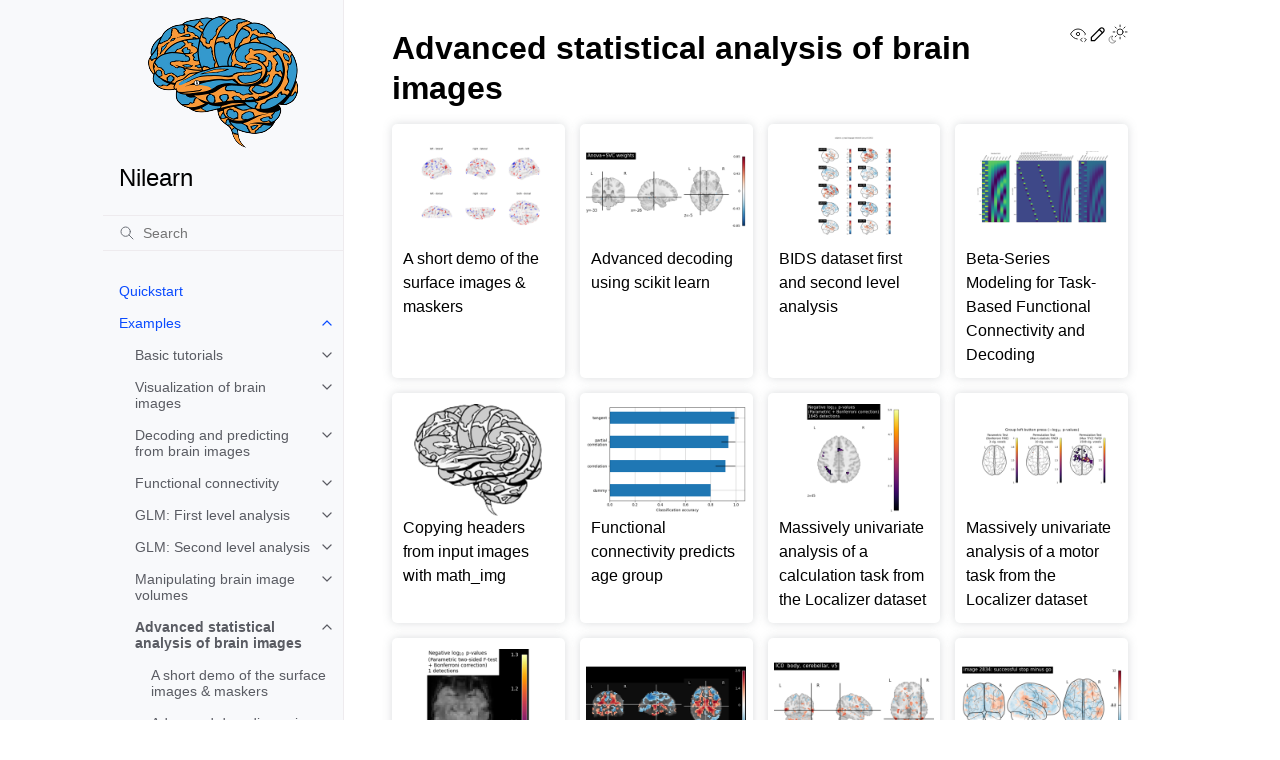

--- FILE ---
content_type: text/html; charset=utf-8
request_url: https://nilearn.github.io/stable/auto_examples/07_advanced/index.html
body_size: 16217
content:
<!doctype html>
<html class="no-js" lang="en" data-content_root="../../">
  <head><meta charset="utf-8">
    <meta name="viewport" content="width=device-width,initial-scale=1">
    <meta name="color-scheme" content="light dark"><meta name="viewport" content="width=device-width, initial-scale=1" />
<meta property="og:title" content="Advanced statistical analysis of brain images" />
<meta property="og:type" content="website" />
<meta property="og:url" content="https://nilearn.github.io/auto_examples/07_advanced/index.html" />
<meta property="og:site_name" content="Nilearn" />
<meta property="og:description" content="A short demo of the surface images &amp; maskers Advanced decoding using scikit learn BIDS dataset first and second level analysis Beta-Series Modeling for Task-Based Functional Connectivity and De..." />
<meta property="og:image" content="https://nilearn.github.io/_images/sphx_glr_plot_surface_image_and_maskers_thumb.png" />
<meta property="og:image:alt" content="" />
<meta name="description" content="A short demo of the surface images &amp; maskers Advanced decoding using scikit learn BIDS dataset first and second level analysis Beta-Series Modeling for Task-Based Functional Connectivity and De..." />
<link rel="search" title="Search" href="../../search.html"><link rel="next" title="A short demo of the surface images &amp; maskers" href="plot_surface_image_and_maskers.html"><link rel="prev" title="Visualization of affine resamplings" href="../06_manipulating_images/plot_affine_transformation.html">
        <link rel="prefetch" href="../../_static/nilearn-transparent.png" as="image">

    <link rel="shortcut icon" href="../../_static/favicon.ico"><!-- Generated with Sphinx 8.1.3 and Furo 2025.12.19 -->
        <title>Advanced statistical analysis of brain images - Nilearn</title>
      <link rel="stylesheet" type="text/css" href="../../_static/pygments.css?v=2da93098" />
    <link rel="stylesheet" type="text/css" href="../../_static/styles/furo.css?v=7bdb33bb" />
    <link rel="stylesheet" type="text/css" href="../../_static/copybutton.css?v=76b2166b" />
    <link rel="stylesheet" type="text/css" href="../../_static/sg_gallery.css?v=d2d258e8" />
    <link rel="stylesheet" type="text/css" href="../../_static/sg_gallery-binder.css?v=f4aeca0c" />
    <link rel="stylesheet" type="text/css" href="../../_static/sg_gallery-dataframe.css?v=2082cf3c" />
    <link rel="stylesheet" type="text/css" href="../../_static/sg_gallery-rendered-html.css?v=1277b6f3" />
    <link rel="stylesheet" type="text/css" href="../../_static/sphinx-design.min.css?v=95c83b7e" />
    <link rel="stylesheet" type="text/css" href="../../_static/styles/furo-extensions.css?v=8dab3a3b" />
    <link rel="stylesheet" type="text/css" href="../../_static/custom.css?v=54f5008b" />
    <link rel="stylesheet" type="text/css" href="https://cdnjs.cloudflare.com/ajax/libs/font-awesome/6.5.2/css/all.min.css" />
    <link rel="stylesheet" type="text/css" href="https://cdnjs.cloudflare.com/ajax/libs/font-awesome/6.5.2/css/fontawesome.min.css" />
    <link rel="stylesheet" type="text/css" href="https://cdnjs.cloudflare.com/ajax/libs/font-awesome/6.5.2/css/solid.min.css" />
    <link rel="stylesheet" type="text/css" href="https://cdnjs.cloudflare.com/ajax/libs/font-awesome/6.5.2/css/brands.min.css" />
    
    


<style>
  body {
    --color-code-background: #ffffff;
  --color-code-foreground: black;
  --admonition-font-size: 100%;
  --admonition-title-font-size: 100%;
  --color-announcement-background: #FBB360;
  --color-announcement-text: #111418;
  --color-admonition-title--note: #448aff;
  --color-admonition-title-background--note: #448aff10;
  
  }
  @media not print {
    body[data-theme="dark"] {
      --color-code-background: #272822;
  --color-code-foreground: #f8f8f2;
  --color-announcement-background: #935610;
  --color-announcement-text: #FFFFFF;
  
    }
    @media (prefers-color-scheme: dark) {
      body:not([data-theme="light"]) {
        --color-code-background: #272822;
  --color-code-foreground: #f8f8f2;
  --color-announcement-background: #935610;
  --color-announcement-text: #FFFFFF;
  
      }
    }
  }
</style></head>
  <body>
    
    <script>
      document.body.dataset.theme = localStorage.getItem("theme") || "auto";
    </script>
    

<svg xmlns="http://www.w3.org/2000/svg" style="display: none;">
  <symbol id="svg-toc" viewBox="0 0 24 24">
    <title>Contents</title>
    <svg stroke="currentColor" fill="currentColor" stroke-width="0" viewBox="0 0 1024 1024">
      <path d="M408 442h480c4.4 0 8-3.6 8-8v-56c0-4.4-3.6-8-8-8H408c-4.4 0-8 3.6-8 8v56c0 4.4 3.6 8 8 8zm-8 204c0 4.4 3.6 8 8 8h480c4.4 0 8-3.6 8-8v-56c0-4.4-3.6-8-8-8H408c-4.4 0-8 3.6-8 8v56zm504-486H120c-4.4 0-8 3.6-8 8v56c0 4.4 3.6 8 8 8h784c4.4 0 8-3.6 8-8v-56c0-4.4-3.6-8-8-8zm0 632H120c-4.4 0-8 3.6-8 8v56c0 4.4 3.6 8 8 8h784c4.4 0 8-3.6 8-8v-56c0-4.4-3.6-8-8-8zM115.4 518.9L271.7 642c5.8 4.6 14.4.5 14.4-6.9V388.9c0-7.4-8.5-11.5-14.4-6.9L115.4 505.1a8.74 8.74 0 0 0 0 13.8z"/>
    </svg>
  </symbol>
  <symbol id="svg-menu" viewBox="0 0 24 24">
    <title>Menu</title>
    <svg xmlns="http://www.w3.org/2000/svg" viewBox="0 0 24 24" fill="none" stroke="currentColor"
      stroke-width="2" stroke-linecap="round" stroke-linejoin="round" class="feather-menu">
      <line x1="3" y1="12" x2="21" y2="12"></line>
      <line x1="3" y1="6" x2="21" y2="6"></line>
      <line x1="3" y1="18" x2="21" y2="18"></line>
    </svg>
  </symbol>
  <symbol id="svg-arrow-right" viewBox="0 0 24 24">
    <title>Expand</title>
    <svg xmlns="http://www.w3.org/2000/svg" viewBox="0 0 24 24" fill="none" stroke="currentColor"
      stroke-width="2" stroke-linecap="round" stroke-linejoin="round" class="feather-chevron-right">
      <polyline points="9 18 15 12 9 6"></polyline>
    </svg>
  </symbol>
  <symbol id="svg-sun" viewBox="0 0 24 24">
    <title>Light mode</title>
    <svg xmlns="http://www.w3.org/2000/svg" viewBox="0 0 24 24" fill="none" stroke="currentColor"
      stroke-width="1" stroke-linecap="round" stroke-linejoin="round" class="feather-sun">
      <circle cx="12" cy="12" r="5"></circle>
      <line x1="12" y1="1" x2="12" y2="3"></line>
      <line x1="12" y1="21" x2="12" y2="23"></line>
      <line x1="4.22" y1="4.22" x2="5.64" y2="5.64"></line>
      <line x1="18.36" y1="18.36" x2="19.78" y2="19.78"></line>
      <line x1="1" y1="12" x2="3" y2="12"></line>
      <line x1="21" y1="12" x2="23" y2="12"></line>
      <line x1="4.22" y1="19.78" x2="5.64" y2="18.36"></line>
      <line x1="18.36" y1="5.64" x2="19.78" y2="4.22"></line>
    </svg>
  </symbol>
  <symbol id="svg-moon" viewBox="0 0 24 24">
    <title>Dark mode</title>
    <svg xmlns="http://www.w3.org/2000/svg" viewBox="0 0 24 24" fill="none" stroke="currentColor"
      stroke-width="1" stroke-linecap="round" stroke-linejoin="round" class="icon-tabler-moon">
      <path stroke="none" d="M0 0h24v24H0z" fill="none" />
      <path d="M12 3c.132 0 .263 0 .393 0a7.5 7.5 0 0 0 7.92 12.446a9 9 0 1 1 -8.313 -12.454z" />
    </svg>
  </symbol>
  <symbol id="svg-sun-with-moon" viewBox="0 0 24 24">
    <title>Auto light/dark, in light mode</title>
    <svg xmlns="http://www.w3.org/2000/svg" viewBox="0 0 24 24" fill="none" stroke="currentColor"
      stroke-width="1" stroke-linecap="round" stroke-linejoin="round"
      class="icon-custom-derived-from-feather-sun-and-tabler-moon">
      <path style="opacity: 50%" d="M 5.411 14.504 C 5.471 14.504 5.532 14.504 5.591 14.504 C 3.639 16.319 4.383 19.569 6.931 20.352 C 7.693 20.586 8.512 20.551 9.25 20.252 C 8.023 23.207 4.056 23.725 2.11 21.184 C 0.166 18.642 1.702 14.949 4.874 14.536 C 5.051 14.512 5.231 14.5 5.411 14.5 L 5.411 14.504 Z"/>
      <line x1="14.5" y1="3.25" x2="14.5" y2="1.25"/>
      <line x1="14.5" y1="15.85" x2="14.5" y2="17.85"/>
      <line x1="10.044" y1="5.094" x2="8.63" y2="3.68"/>
      <line x1="19" y1="14.05" x2="20.414" y2="15.464"/>
      <line x1="8.2" y1="9.55" x2="6.2" y2="9.55"/>
      <line x1="20.8" y1="9.55" x2="22.8" y2="9.55"/>
      <line x1="10.044" y1="14.006" x2="8.63" y2="15.42"/>
      <line x1="19" y1="5.05" x2="20.414" y2="3.636"/>
      <circle cx="14.5" cy="9.55" r="3.6"/>
    </svg>
  </symbol>
  <symbol id="svg-moon-with-sun" viewBox="0 0 24 24">
    <title>Auto light/dark, in dark mode</title>
    <svg xmlns="http://www.w3.org/2000/svg" viewBox="0 0 24 24" fill="none" stroke="currentColor"
      stroke-width="1" stroke-linecap="round" stroke-linejoin="round"
      class="icon-custom-derived-from-feather-sun-and-tabler-moon">
      <path d="M 8.282 7.007 C 8.385 7.007 8.494 7.007 8.595 7.007 C 5.18 10.184 6.481 15.869 10.942 17.24 C 12.275 17.648 13.706 17.589 15 17.066 C 12.851 22.236 5.91 23.143 2.505 18.696 C -0.897 14.249 1.791 7.786 7.342 7.063 C 7.652 7.021 7.965 7 8.282 7 L 8.282 7.007 Z"/>
      <line style="opacity: 50%" x1="18" y1="3.705" x2="18" y2="2.5"/>
      <line style="opacity: 50%" x1="18" y1="11.295" x2="18" y2="12.5"/>
      <line style="opacity: 50%" x1="15.316" y1="4.816" x2="14.464" y2="3.964"/>
      <line style="opacity: 50%" x1="20.711" y1="10.212" x2="21.563" y2="11.063"/>
      <line style="opacity: 50%" x1="14.205" y1="7.5" x2="13.001" y2="7.5"/>
      <line style="opacity: 50%" x1="21.795" y1="7.5" x2="23" y2="7.5"/>
      <line style="opacity: 50%" x1="15.316" y1="10.184" x2="14.464" y2="11.036"/>
      <line style="opacity: 50%" x1="20.711" y1="4.789" x2="21.563" y2="3.937"/>
      <circle style="opacity: 50%" cx="18" cy="7.5" r="2.169"/>
    </svg>
  </symbol>
  <symbol id="svg-pencil" viewBox="0 0 24 24">
    <svg xmlns="http://www.w3.org/2000/svg" viewBox="0 0 24 24" fill="none" stroke="currentColor"
      stroke-width="1" stroke-linecap="round" stroke-linejoin="round" class="icon-tabler-pencil-code">
      <path d="M4 20h4l10.5 -10.5a2.828 2.828 0 1 0 -4 -4l-10.5 10.5v4" />
      <path d="M13.5 6.5l4 4" />
      <path d="M20 21l2 -2l-2 -2" />
      <path d="M17 17l-2 2l2 2" />
    </svg>
  </symbol>
  <symbol id="svg-eye" viewBox="0 0 24 24">
    <svg xmlns="http://www.w3.org/2000/svg" viewBox="0 0 24 24" fill="none" stroke="currentColor"
      stroke-width="1" stroke-linecap="round" stroke-linejoin="round" class="icon-tabler-eye-code">
      <path stroke="none" d="M0 0h24v24H0z" fill="none" />
      <path d="M10 12a2 2 0 1 0 4 0a2 2 0 0 0 -4 0" />
      <path
        d="M11.11 17.958c-3.209 -.307 -5.91 -2.293 -8.11 -5.958c2.4 -4 5.4 -6 9 -6c3.6 0 6.6 2 9 6c-.21 .352 -.427 .688 -.647 1.008" />
      <path d="M20 21l2 -2l-2 -2" />
      <path d="M17 17l-2 2l2 2" />
    </svg>
  </symbol>
</svg>

<input type="checkbox" class="sidebar-toggle" name="__navigation" id="__navigation" aria-label="Toggle site navigation sidebar">
<input type="checkbox" class="sidebar-toggle" name="__toc" id="__toc" aria-label="Toggle table of contents sidebar">
<label class="overlay sidebar-overlay" for="__navigation"></label>
<label class="overlay toc-overlay" for="__toc"></label>

<a class="skip-to-content muted-link" href="#furo-main-content">Skip to content</a>



<div class="page">
  <header class="mobile-header">
    <div class="header-left">
      <label class="nav-overlay-icon" for="__navigation">
        <span class="icon"><svg><use href="#svg-menu"></use></svg></span>
      </label>
    </div>
    <div class="header-center">
      <a href="../../index.html"><div class="brand">Nilearn</div></a>
    </div>
    <div class="header-right">
      <div class="theme-toggle-container theme-toggle-header">
        <button class="theme-toggle" aria-label="Toggle Light / Dark / Auto color theme">
          <svg class="theme-icon-when-auto-light"><use href="#svg-sun-with-moon"></use></svg>
          <svg class="theme-icon-when-auto-dark"><use href="#svg-moon-with-sun"></use></svg>
          <svg class="theme-icon-when-dark"><use href="#svg-moon"></use></svg>
          <svg class="theme-icon-when-light"><use href="#svg-sun"></use></svg>
        </button>
      </div>
      <label class="toc-overlay-icon toc-header-icon no-toc" for="__toc">
        <span class="icon"><svg><use href="#svg-toc"></use></svg></span>
      </label>
    </div>
  </header>
  <aside class="sidebar-drawer">
    <div class="sidebar-container">
      
      <div class="sidebar-sticky"><a class="sidebar-brand" href="../../index.html">
  <div class="sidebar-logo-container">
    <img class="sidebar-logo" src="../../_static/nilearn-transparent.png" alt="Logo"/>
  </div>
  
  <span class="sidebar-brand-text">Nilearn</span>
  
</a><form class="sidebar-search-container" method="get" action="../../search.html" role="search">
  <input class="sidebar-search" placeholder="Search" name="q" aria-label="Search">
  <input type="hidden" name="check_keywords" value="yes">
  <input type="hidden" name="area" value="default">
</form>
<div id="searchbox"></div><div class="sidebar-scroll"><div class="sidebar-tree">
  <ul class="current">
<li class="toctree-l1"><a class="reference internal" href="../../quickstart.html">Quickstart</a></li>
<li class="toctree-l1 current has-children"><a class="reference internal" href="../index.html">Examples</a><input aria-label="Toggle navigation of Examples" checked="" class="toctree-checkbox" id="toctree-checkbox-1" name="toctree-checkbox-1" role="switch" type="checkbox"/><label for="toctree-checkbox-1"><span class="icon"><svg><use href="#svg-arrow-right"></use></svg></span></label><ul class="current">
<li class="toctree-l2 has-children"><a class="reference internal" href="../00_tutorials/index.html">Basic tutorials</a><input aria-label="Toggle navigation of Basic tutorials" class="toctree-checkbox" id="toctree-checkbox-2" name="toctree-checkbox-2" role="switch" type="checkbox"/><label for="toctree-checkbox-2"><span class="icon"><svg><use href="#svg-arrow-right"></use></svg></span></label><ul>
<li class="toctree-l3"><a class="reference internal" href="../00_tutorials/plot_3d_and_4d_niimg.html">3D and 4D niimgs: handling and visualizing</a></li>
<li class="toctree-l3"><a class="reference internal" href="../00_tutorials/plot_decoding_tutorial.html">A introduction tutorial to fMRI decoding</a></li>
<li class="toctree-l3"><a class="reference internal" href="../00_tutorials/plot_nilearn_101.html">Basic nilearn example: manipulating and looking at data</a></li>
<li class="toctree-l3"><a class="reference internal" href="../00_tutorials/plot_python_101.html">Basic numerics and plotting with Python</a></li>
<li class="toctree-l3"><a class="reference internal" href="../00_tutorials/plot_single_subject_single_run.html">Intro to GLM Analysis: a single-run, single-subject fMRI dataset</a></li>
<li class="toctree-l3"><a class="reference internal" href="../00_tutorials/plot_surface_101.html">Working with Surface images</a></li>
</ul>
</li>
<li class="toctree-l2 has-children"><a class="reference internal" href="../01_plotting/index.html">Visualization of brain images</a><input aria-label="Toggle navigation of Visualization of brain images" class="toctree-checkbox" id="toctree-checkbox-3" name="toctree-checkbox-3" role="switch" type="checkbox"/><label for="toctree-checkbox-3"><span class="icon"><svg><use href="#svg-arrow-right"></use></svg></span></label><ul>
<li class="toctree-l3"><a class="reference internal" href="../01_plotting/plot_atlas.html">Basic Atlas plotting</a></li>
<li class="toctree-l3"><a class="reference internal" href="../01_plotting/plot_colormaps.html">Colormaps in Nilearn</a></li>
<li class="toctree-l3"><a class="reference internal" href="../01_plotting/plot_dim_plotting.html">Controlling the contrast of the background when plotting</a></li>
<li class="toctree-l3"><a class="reference internal" href="../01_plotting/plot_demo_glass_brain.html">Glass brain plotting in nilearn</a></li>
<li class="toctree-l3"><a class="reference internal" href="../01_plotting/plot_demo_glass_brain_extensive.html">Glass brain plotting in nilearn (all options)</a></li>
<li class="toctree-l3"><a class="reference internal" href="../01_plotting/plot_surf_atlas.html">Loading and plotting of a cortical surface atlas</a></li>
<li class="toctree-l3"><a class="reference internal" href="../01_plotting/plot_3d_map_to_surface_projection.html">Making a surface plot of a 3D statistical map</a></li>
<li class="toctree-l3"><a class="reference internal" href="../01_plotting/plot_demo_more_plotting.html">More plotting tools from nilearn</a></li>
<li class="toctree-l3"><a class="reference internal" href="../01_plotting/plot_visualization.html">NeuroImaging volumes visualization</a></li>
<li class="toctree-l3"><a class="reference internal" href="../01_plotting/plot_haxby_masks.html">Plot Haxby masks</a></li>
<li class="toctree-l3"><a class="reference internal" href="../01_plotting/plot_transparency.html">Plotting images with transparent thresholding</a></li>
<li class="toctree-l3"><a class="reference internal" href="../01_plotting/plot_demo_plotting.html">Plotting tools in nilearn</a></li>
<li class="toctree-l3"><a class="reference internal" href="../01_plotting/plot_surf_stat_map.html">Seed-based connectivity on the surface</a></li>
<li class="toctree-l3"><a class="reference internal" href="../01_plotting/plot_surface_projection_strategies.html">Technical point: Illustration of the volume to surface sampling schemes</a></li>
<li class="toctree-l3"><a class="reference internal" href="../01_plotting/plot_prob_atlas.html">Visualizing 4D probabilistic atlas maps</a></li>
<li class="toctree-l3"><a class="reference internal" href="../01_plotting/plot_visualize_megatrawls_netmats.html">Visualizing Megatrawls Network Matrices from Human Connectome Project</a></li>
<li class="toctree-l3"><a class="reference internal" href="../01_plotting/plot_overlay.html">Visualizing a probabilistic atlas: the default mode in the MSDL atlas</a></li>
<li class="toctree-l3"><a class="reference internal" href="../01_plotting/plot_carpet.html">Visualizing global patterns with a carpet plot</a></li>
<li class="toctree-l3"><a class="reference internal" href="../01_plotting/plot_multiscale_parcellations.html">Visualizing multiscale functional brain parcellations</a></li>
</ul>
</li>
<li class="toctree-l2 has-children"><a class="reference internal" href="../02_decoding/index.html">Decoding and predicting from brain images</a><input aria-label="Toggle navigation of Decoding and predicting from brain images" class="toctree-checkbox" id="toctree-checkbox-4" name="toctree-checkbox-4" role="switch" type="checkbox"/><label for="toctree-checkbox-4"><span class="icon"><svg><use href="#svg-arrow-right"></use></svg></span></label><ul>
<li class="toctree-l3"><a class="reference internal" href="../02_decoding/plot_haxby_searchlight_surface.html">Cortical surface-based searchlight decoding</a></li>
<li class="toctree-l3"><a class="reference internal" href="../02_decoding/plot_haxby_glm_decoding.html">Decoding of a dataset after GLM fit for signal extraction</a></li>
<li class="toctree-l3"><a class="reference internal" href="../02_decoding/plot_haxby_anova_svm.html">Decoding with ANOVA + SVM: face vs house in the Haxby dataset</a></li>
<li class="toctree-l3"><a class="reference internal" href="../02_decoding/plot_haxby_frem.html">Decoding with FREM: face vs house vs chair object recognition</a></li>
<li class="toctree-l3"><a class="reference internal" href="../02_decoding/plot_haxby_different_estimators.html">Different classifiers in decoding the Haxby dataset</a></li>
<li class="toctree-l3"><a class="reference internal" href="../02_decoding/plot_miyawaki_encoding.html">Encoding models for visual stimuli from Miyawaki et al. 2008</a></li>
<li class="toctree-l3"><a class="reference internal" href="../02_decoding/plot_simulated_data.html">Example of pattern recognition on simulated data</a></li>
<li class="toctree-l3"><a class="reference internal" href="../02_decoding/plot_mixed_gambles_frem.html">FREM on Jimura et al “mixed gambles” dataset</a></li>
<li class="toctree-l3"><a class="reference internal" href="../02_decoding/plot_haxby_full_analysis.html">ROI-based decoding analysis in Haxby et al. dataset</a></li>
<li class="toctree-l3"><a class="reference internal" href="../02_decoding/plot_miyawaki_reconstruction.html">Reconstruction of visual stimuli from Miyawaki et al. 2008</a></li>
<li class="toctree-l3"><a class="reference internal" href="../02_decoding/plot_haxby_searchlight.html">Searchlight analysis of face vs house recognition</a></li>
<li class="toctree-l3"><a class="reference internal" href="../02_decoding/plot_haxby_grid_search.html">Setting a parameter by cross-validation</a></li>
<li class="toctree-l3"><a class="reference internal" href="../02_decoding/plot_haxby_stimuli.html">Show stimuli of Haxby et al. dataset</a></li>
<li class="toctree-l3"><a class="reference internal" href="../02_decoding/plot_haxby_multiclass.html">The haxby dataset: different multi-class strategies</a></li>
<li class="toctree-l3"><a class="reference internal" href="../02_decoding/plot_haxby_understand_decoder.html">Understanding <code class="xref py py-class docutils literal notranslate"><span class="pre">Decoder</span></code></a></li>
<li class="toctree-l3"><a class="reference internal" href="../02_decoding/plot_oasis_vbm.html">Voxel-Based Morphometry on Oasis dataset</a></li>
<li class="toctree-l3"><a class="reference internal" href="../02_decoding/plot_oasis_vbm_space_net.html">Voxel-Based Morphometry on Oasis dataset with Space-Net prior</a></li>
</ul>
</li>
<li class="toctree-l2 has-children"><a class="reference internal" href="../03_connectivity/index.html">Functional connectivity</a><input aria-label="Toggle navigation of Functional connectivity" class="toctree-checkbox" id="toctree-checkbox-5" name="toctree-checkbox-5" role="switch" type="checkbox"/><label for="toctree-checkbox-5"><span class="icon"><svg><use href="#svg-arrow-right"></use></svg></span></label><ul>
<li class="toctree-l3"><a class="reference internal" href="../03_connectivity/plot_group_level_connectivity.html">Classification of age groups using functional connectivity</a></li>
<li class="toctree-l3"><a class="reference internal" href="../03_connectivity/plot_data_driven_parcellations.html">Clustering methods to learn a brain parcellation from fMRI</a></li>
<li class="toctree-l3"><a class="reference internal" href="../03_connectivity/plot_atlas_comparison.html">Comparing connectomes on different reference atlases</a></li>
<li class="toctree-l3"><a class="reference internal" href="../03_connectivity/plot_inverse_covariance_connectome.html">Computing a connectome with sparse inverse covariance</a></li>
<li class="toctree-l3"><a class="reference internal" href="../03_connectivity/plot_simulated_connectome.html">Connectivity structure estimation on simulated data</a></li>
<li class="toctree-l3"><a class="reference internal" href="../03_connectivity/plot_compare_decomposition.html">Deriving spatial maps from group fMRI data using ICA and Dictionary Learning</a></li>
<li class="toctree-l3"><a class="reference internal" href="../03_connectivity/plot_sphere_based_connectome.html">Extract signals on spheres and plot a connectome</a></li>
<li class="toctree-l3"><a class="reference internal" href="../03_connectivity/plot_signal_extraction.html">Extracting signals from a brain parcellation</a></li>
<li class="toctree-l3"><a class="reference internal" href="../03_connectivity/plot_probabilistic_atlas_extraction.html">Extracting signals of a probabilistic atlas of functional regions</a></li>
<li class="toctree-l3"><a class="reference internal" href="../03_connectivity/plot_multi_subject_connectome.html">Group Sparse inverse covariance for multi-subject connectome</a></li>
<li class="toctree-l3"><a class="reference internal" href="../03_connectivity/plot_seed_to_voxel_correlation.html">Producing single subject maps of seed-to-voxel correlation</a></li>
<li class="toctree-l3"><a class="reference internal" href="../03_connectivity/plot_extract_regions_dictlearning_maps.html">Regions extraction using dictionary learning and functional connectomes</a></li>
</ul>
</li>
<li class="toctree-l2 has-children"><a class="reference internal" href="../04_glm_first_level/index.html">GLM: First level analysis</a><input aria-label="Toggle navigation of GLM: First level analysis" class="toctree-checkbox" id="toctree-checkbox-6" name="toctree-checkbox-6" role="switch" type="checkbox"/><label for="toctree-checkbox-6"><span class="icon"><svg><use href="#svg-arrow-right"></use></svg></span></label><ul>
<li class="toctree-l3"><a class="reference internal" href="../04_glm_first_level/plot_fir_model.html">Analysis of an fMRI dataset with a Finite Impule Response (FIR) model</a></li>
<li class="toctree-l3"><a class="reference internal" href="../04_glm_first_level/plot_adhd_dmn.html">Default Mode Network extraction of ADHD dataset</a></li>
<li class="toctree-l3"><a class="reference internal" href="../04_glm_first_level/plot_hrf.html">Example of MRI response functions</a></li>
<li class="toctree-l3"><a class="reference internal" href="../04_glm_first_level/plot_localizer_surface_analysis.html">Example of surface-based first-level analysis</a></li>
<li class="toctree-l3"><a class="reference internal" href="../04_glm_first_level/plot_design_matrix.html">Examples of design matrices</a></li>
<li class="toctree-l3"><a class="reference internal" href="../04_glm_first_level/plot_bids_features.html">First level analysis of a complete BIDS dataset from openneuro</a></li>
<li class="toctree-l3"><a class="reference internal" href="../04_glm_first_level/plot_write_events_file.html">Generate an events.tsv file for the NeuroSpin localizer task</a></li>
<li class="toctree-l3"><a class="reference internal" href="../04_glm_first_level/plot_predictions_residuals.html">Predicted time series and residuals</a></li>
<li class="toctree-l3"><a class="reference internal" href="../04_glm_first_level/plot_two_runs_model.html">Simple example of two-runs fMRI model fitting</a></li>
<li class="toctree-l3"><a class="reference internal" href="../04_glm_first_level/plot_spm_multimodal_faces.html">Single-subject data (two runs) in native space</a></li>
<li class="toctree-l3"><a class="reference internal" href="../04_glm_first_level/plot_first_level_details.html">Understanding parameters of the first-level model</a></li>
</ul>
</li>
<li class="toctree-l2 has-children"><a class="reference internal" href="../05_glm_second_level/index.html">GLM: Second level analysis</a><input aria-label="Toggle navigation of GLM: Second level analysis" class="toctree-checkbox" id="toctree-checkbox-7" name="toctree-checkbox-7" role="switch" type="checkbox"/><label for="toctree-checkbox-7"><span class="icon"><svg><use href="#svg-arrow-right"></use></svg></span></label><ul>
<li class="toctree-l3"><a class="reference internal" href="../05_glm_second_level/plot_second_level_association_test.html">Example of generic design in second-level models</a></li>
<li class="toctree-l3"><a class="reference internal" href="../05_glm_second_level/plot_second_level_design_matrix.html">Example of second level design matrix</a></li>
<li class="toctree-l3"><a class="reference internal" href="../05_glm_second_level/plot_second_level_one_sample_test.html">Second-level fMRI model: one sample test</a></li>
<li class="toctree-l3"><a class="reference internal" href="../05_glm_second_level/plot_proportion_activated_voxels.html">Second-level fMRI model: true positive proportion in clusters</a></li>
<li class="toctree-l3"><a class="reference internal" href="../05_glm_second_level/plot_second_level_two_sample_test.html">Second-level fMRI model: two-sample test, unpaired and paired</a></li>
<li class="toctree-l3"><a class="reference internal" href="../05_glm_second_level/plot_thresholding.html">Statistical testing of a second-level analysis</a></li>
<li class="toctree-l3"><a class="reference internal" href="../05_glm_second_level/plot_oasis.html">Voxel-Based Morphometry on OASIS dataset</a></li>
</ul>
</li>
<li class="toctree-l2 has-children"><a class="reference internal" href="../06_manipulating_images/index.html">Manipulating brain image volumes</a><input aria-label="Toggle navigation of Manipulating brain image volumes" class="toctree-checkbox" id="toctree-checkbox-8" name="toctree-checkbox-8" role="switch" type="checkbox"/><label for="toctree-checkbox-8"><span class="icon"><svg><use href="#svg-arrow-right"></use></svg></span></label><ul>
<li class="toctree-l3"><a class="reference internal" href="../06_manipulating_images/plot_extract_regions_labels_image.html">Breaking an atlas of labels in separated regions</a></li>
<li class="toctree-l3"><a class="reference internal" href="../06_manipulating_images/plot_compare_mean_image.html">Comparing the means of 2 images</a></li>
<li class="toctree-l3"><a class="reference internal" href="../06_manipulating_images/plot_roi_extraction.html">Computing a Region of Interest (ROI) mask manually</a></li>
<li class="toctree-l3"><a class="reference internal" href="../06_manipulating_images/plot_nifti_labels_simple.html">Extracting signals from brain regions using the NiftiLabelsMasker</a></li>
<li class="toctree-l3"><a class="reference internal" href="../06_manipulating_images/plot_threshold_image.html">Image thresholding</a></li>
<li class="toctree-l3"><a class="reference internal" href="../06_manipulating_images/plot_negate_image.html">Negating an image with math_img</a></li>
<li class="toctree-l3"><a class="reference internal" href="../06_manipulating_images/plot_extract_rois_statistical_maps.html">Region Extraction using a t-statistical map (3D)</a></li>
<li class="toctree-l3"><a class="reference internal" href="../06_manipulating_images/plot_extract_rois_smith_atlas.html">Regions Extraction of Default Mode Networks using Smith Atlas</a></li>
<li class="toctree-l3"><a class="reference internal" href="../06_manipulating_images/plot_resample_to_template.html">Resample an image to a template</a></li>
<li class="toctree-l3"><a class="reference internal" href="../06_manipulating_images/plot_nifti_simple.html">Simple example of NiftiMasker use</a></li>
<li class="toctree-l3"><a class="reference internal" href="../06_manipulating_images/plot_smooth_mean_image.html">Smoothing an image</a></li>
<li class="toctree-l3"><a class="reference internal" href="../06_manipulating_images/plot_mask_computation.html">Understanding NiftiMasker and mask computation</a></li>
<li class="toctree-l3"><a class="reference internal" href="../06_manipulating_images/plot_affine_transformation.html">Visualization of affine resamplings</a></li>
</ul>
</li>
<li class="toctree-l2 current has-children current-page"><a class="current reference internal" href="#">Advanced statistical analysis of brain images</a><input aria-label="Toggle navigation of Advanced statistical analysis of brain images" checked="" class="toctree-checkbox" id="toctree-checkbox-9" name="toctree-checkbox-9" role="switch" type="checkbox"/><label for="toctree-checkbox-9"><span class="icon"><svg><use href="#svg-arrow-right"></use></svg></span></label><ul>
<li class="toctree-l3"><a class="reference internal" href="plot_surface_image_and_maskers.html">A short demo of the surface images &amp; maskers</a></li>
<li class="toctree-l3"><a class="reference internal" href="plot_advanced_decoding_scikit.html">Advanced decoding using scikit learn</a></li>
<li class="toctree-l3"><a class="reference internal" href="plot_bids_analysis.html">BIDS dataset first and second level analysis</a></li>
<li class="toctree-l3"><a class="reference internal" href="plot_beta_series.html">Beta-Series Modeling for Task-Based Functional Connectivity and Decoding</a></li>
<li class="toctree-l3"><a class="reference internal" href="plot_copy_headers_math_img.html">Copying headers from input images with <code class="docutils literal notranslate"><span class="pre">math_img</span></code></a></li>
<li class="toctree-l3"><a class="reference internal" href="plot_age_group_prediction_cross_val.html">Functional connectivity predicts age group</a></li>
<li class="toctree-l3"><a class="reference internal" href="plot_localizer_simple_analysis.html">Massively univariate analysis of a calculation task from the Localizer dataset</a></li>
<li class="toctree-l3"><a class="reference internal" href="plot_localizer_mass_univariate_methods.html">Massively univariate analysis of a motor task from the Localizer dataset</a></li>
<li class="toctree-l3"><a class="reference internal" href="plot_haxby_mass_univariate.html">Massively univariate analysis of face vs house recognition</a></li>
<li class="toctree-l3"><a class="reference internal" href="plot_ica_resting_state.html">Multivariate decompositions: Independent component analysis of fMRI</a></li>
<li class="toctree-l3"><a class="reference internal" href="plot_ica_neurovault.html">NeuroVault cross-study ICA maps</a></li>
<li class="toctree-l3"><a class="reference internal" href="plot_neurovault_meta_analysis.html">NeuroVault meta-analysis of stop-go paradigm studies</a></li>
<li class="toctree-l3"><a class="reference internal" href="plot_surface_bids_analysis.html">Surface-based dataset first and second level analysis of a dataset</a></li>
<li class="toctree-l3"><a class="reference internal" href="plot_mask_large_fmri.html">Working with long time series fMRI images</a></li>
</ul>
</li>
</ul>
</li>
<li class="toctree-l1 has-children"><a class="reference internal" href="../../user_guide.html">User guide</a><input aria-label="Toggle navigation of User guide" class="toctree-checkbox" id="toctree-checkbox-10" name="toctree-checkbox-10" role="switch" type="checkbox"/><label for="toctree-checkbox-10"><span class="icon"><svg><use href="#svg-arrow-right"></use></svg></span></label><ul>
<li class="toctree-l2"><a class="reference internal" href="../../introduction.html">1. Introduction</a></li>
<li class="toctree-l2"><a class="reference internal" href="../../introduction.html#what-is-nilearn">2. What is <code class="docutils literal notranslate"><span class="pre">nilearn</span></code>?</a></li>
<li class="toctree-l2"><a class="reference internal" href="../../introduction.html#using-nilearn-for-the-first-time">3. Using <code class="docutils literal notranslate"><span class="pre">nilearn</span></code> for the first time</a></li>
<li class="toctree-l2"><a class="reference internal" href="../../introduction.html#machine-learning-applications-to-neuroimaging">4. Machine learning applications to Neuroimaging</a></li>
<li class="toctree-l2 has-children"><a class="reference internal" href="../../decoding/index.html">5. Decoding and MVPA: predicting from brain images</a><input aria-label="Toggle navigation of 5. Decoding and MVPA: predicting from brain images" class="toctree-checkbox" id="toctree-checkbox-11" name="toctree-checkbox-11" role="switch" type="checkbox"/><label for="toctree-checkbox-11"><span class="icon"><svg><use href="#svg-arrow-right"></use></svg></span></label><ul>
<li class="toctree-l3"><a class="reference internal" href="../../decoding/decoding_intro.html">5.1. An introduction to decoding</a></li>
<li class="toctree-l3"><a class="reference internal" href="../../decoding/estimator_choice.html">5.2. Choosing the right predictive model for neuroimaging</a></li>
<li class="toctree-l3"><a class="reference internal" href="../../decoding/frem.html">5.3. FREM: fast ensembling of regularized models for robust decoding</a></li>
<li class="toctree-l3"><a class="reference internal" href="../../decoding/space_net.html">5.4. SpaceNet: decoding with spatial structure for better maps</a></li>
<li class="toctree-l3"><a class="reference internal" href="../../decoding/searchlight.html">5.5. Searchlight : finding voxels containing information</a></li>
<li class="toctree-l3"><a class="reference internal" href="../../decoding/going_further.html">5.6. Running scikit-learn functions for more control on the analysis</a></li>
</ul>
</li>
<li class="toctree-l2 has-children"><a class="reference internal" href="../../connectivity/index.html">6. Functional connectivity and resting state</a><input aria-label="Toggle navigation of 6. Functional connectivity and resting state" class="toctree-checkbox" id="toctree-checkbox-12" name="toctree-checkbox-12" role="switch" type="checkbox"/><label for="toctree-checkbox-12"><span class="icon"><svg><use href="#svg-arrow-right"></use></svg></span></label><ul>
<li class="toctree-l3"><a class="reference internal" href="../../connectivity/functional_connectomes.html">6.1. Extracting times series to build a functional connectome</a></li>
<li class="toctree-l3 has-children"><a class="reference internal" href="../../connectivity/connectome_extraction.html">6.2. Connectome extraction: inverse covariance for direct connections</a><input aria-label="Toggle navigation of 6.2. Connectome extraction: inverse covariance for direct connections" class="toctree-checkbox" id="toctree-checkbox-13" name="toctree-checkbox-13" role="switch" type="checkbox"/><label for="toctree-checkbox-13"><span class="icon"><svg><use href="#svg-arrow-right"></use></svg></span></label><ul>
<li class="toctree-l4"><a class="reference internal" href="../../developers/group_sparse_covariance.html">6.2.3.1. Group-sparse covariance estimation</a></li>
</ul>
</li>
<li class="toctree-l3"><a class="reference internal" href="../../connectivity/resting_state_networks.html">6.3. Extracting functional brain networks: ICA and related</a></li>
<li class="toctree-l3"><a class="reference internal" href="../../connectivity/region_extraction.html">6.4. Region Extraction for better brain parcellations</a></li>
<li class="toctree-l3"><a class="reference internal" href="../../connectivity/parcellating.html">6.5. Clustering to parcellate the brain in regions</a></li>
</ul>
</li>
<li class="toctree-l2"><a class="reference internal" href="../../plotting/index.html">7. Plotting brain images</a></li>
<li class="toctree-l2 has-children"><a class="reference internal" href="../../glm/index.html">8. Analyzing fMRI using GLMs</a><input aria-label="Toggle navigation of 8. Analyzing fMRI using GLMs" class="toctree-checkbox" id="toctree-checkbox-14" name="toctree-checkbox-14" role="switch" type="checkbox"/><label for="toctree-checkbox-14"><span class="icon"><svg><use href="#svg-arrow-right"></use></svg></span></label><ul>
<li class="toctree-l3"><a class="reference internal" href="../../glm/glm_intro.html">8.1. An introduction to GLMs in fMRI statistical analysis</a></li>
<li class="toctree-l3"><a class="reference internal" href="../../glm/first_level_model.html">8.2. First level models</a></li>
<li class="toctree-l3"><a class="reference internal" href="../../glm/second_level_model.html">8.3. Second level models</a></li>
<li class="toctree-l3"><a class="reference internal" href="../../glm/meaning_difference.html">8.4. Difference in meanings between different toolboxes</a></li>
</ul>
</li>
<li class="toctree-l2 has-children"><a class="reference internal" href="../../manipulating_images/index.html">9. Manipulation brain volumes with nilearn</a><input aria-label="Toggle navigation of 9. Manipulation brain volumes with nilearn" class="toctree-checkbox" id="toctree-checkbox-15" name="toctree-checkbox-15" role="switch" type="checkbox"/><label for="toctree-checkbox-15"><span class="icon"><svg><use href="#svg-arrow-right"></use></svg></span></label><ul>
<li class="toctree-l3"><a class="reference internal" href="../../manipulating_images/input_output.html">9.1. Input and output: neuroimaging data representation</a></li>
<li class="toctree-l3"><a class="reference internal" href="../../manipulating_images/manipulating_images.html">9.2. Manipulating images: resampling, smoothing, masking, ROIs…</a></li>
<li class="toctree-l3"><a class="reference internal" href="../../manipulating_images/masker_objects.html">9.3. From neuroimaging volumes to data matrices: the masker objects</a></li>
</ul>
</li>
<li class="toctree-l2 has-children"><a class="reference internal" href="../../building_blocks/index.html">10. Advanced usage: manual pipelines and scaling up</a><input aria-label="Toggle navigation of 10. Advanced usage: manual pipelines and scaling up" class="toctree-checkbox" id="toctree-checkbox-16" name="toctree-checkbox-16" role="switch" type="checkbox"/><label for="toctree-checkbox-16"><span class="icon"><svg><use href="#svg-arrow-right"></use></svg></span></label><ul>
<li class="toctree-l3"><a class="reference internal" href="../../building_blocks/manual_pipeline.html">10.1. Building your own neuroimaging machine-learning pipeline</a></li>
<li class="toctree-l3"><a class="reference internal" href="../../building_blocks/neurovault.html">10.2. Downloading statistical maps from the Neurovault repository</a></li>
</ul>
</li>
</ul>
</li>
<li class="toctree-l1 has-children"><a class="reference internal" href="../../modules/index.html">API References</a><input aria-label="Toggle navigation of API References" class="toctree-checkbox" id="toctree-checkbox-17" name="toctree-checkbox-17" role="switch" type="checkbox"/><label for="toctree-checkbox-17"><span class="icon"><svg><use href="#svg-arrow-right"></use></svg></span></label><ul>
<li class="toctree-l2 has-children"><a class="reference internal" href="../../modules/connectome.html"><code class="xref py py-mod docutils literal notranslate"><span class="pre">nilearn.connectome</span></code>: Functional Connectivity</a><input aria-label="Toggle navigation of nilearn.connectome: Functional Connectivity" class="toctree-checkbox" id="toctree-checkbox-18" name="toctree-checkbox-18" role="switch" type="checkbox"/><label for="toctree-checkbox-18"><span class="icon"><svg><use href="#svg-arrow-right"></use></svg></span></label><ul>
<li class="toctree-l3"><a class="reference internal" href="../../modules/generated/nilearn.connectome.ConnectivityMeasure.html">nilearn.connectome.ConnectivityMeasure</a></li>
<li class="toctree-l3"><a class="reference internal" href="../../modules/generated/nilearn.connectome.GroupSparseCovariance.html">nilearn.connectome.GroupSparseCovariance</a></li>
<li class="toctree-l3"><a class="reference internal" href="../../modules/generated/nilearn.connectome.GroupSparseCovarianceCV.html">nilearn.connectome.GroupSparseCovarianceCV</a></li>
<li class="toctree-l3"><a class="reference internal" href="../../modules/generated/nilearn.connectome.sym_matrix_to_vec.html">nilearn.connectome.sym_matrix_to_vec</a></li>
<li class="toctree-l3"><a class="reference internal" href="../../modules/generated/nilearn.connectome.vec_to_sym_matrix.html">nilearn.connectome.vec_to_sym_matrix</a></li>
<li class="toctree-l3"><a class="reference internal" href="../../modules/generated/nilearn.connectome.group_sparse_covariance.html">nilearn.connectome.group_sparse_covariance</a></li>
<li class="toctree-l3"><a class="reference internal" href="../../modules/generated/nilearn.connectome.cov_to_corr.html">nilearn.connectome.cov_to_corr</a></li>
<li class="toctree-l3"><a class="reference internal" href="../../modules/generated/nilearn.connectome.prec_to_partial.html">nilearn.connectome.prec_to_partial</a></li>
</ul>
</li>
<li class="toctree-l2 has-children"><a class="reference internal" href="../../modules/datasets.html"><code class="xref py py-mod docutils literal notranslate"><span class="pre">nilearn.datasets</span></code>: Automatic Dataset Fetching</a><input aria-label="Toggle navigation of nilearn.datasets: Automatic Dataset Fetching" class="toctree-checkbox" id="toctree-checkbox-19" name="toctree-checkbox-19" role="switch" type="checkbox"/><label for="toctree-checkbox-19"><span class="icon"><svg><use href="#svg-arrow-right"></use></svg></span></label><ul>
<li class="toctree-l3"><a class="reference internal" href="../../modules/generated/nilearn.datasets.fetch_icbm152_2009.html">nilearn.datasets.fetch_icbm152_2009</a></li>
<li class="toctree-l3"><a class="reference internal" href="../../modules/generated/nilearn.datasets.fetch_icbm152_brain_gm_mask.html">nilearn.datasets.fetch_icbm152_brain_gm_mask</a></li>
<li class="toctree-l3"><a class="reference internal" href="../../modules/generated/nilearn.datasets.fetch_surf_fsaverage.html">nilearn.datasets.fetch_surf_fsaverage</a></li>
<li class="toctree-l3"><a class="reference internal" href="../../modules/generated/nilearn.datasets.load_fsaverage.html">nilearn.datasets.load_fsaverage</a></li>
<li class="toctree-l3"><a class="reference internal" href="../../modules/generated/nilearn.datasets.load_fsaverage_data.html">nilearn.datasets.load_fsaverage_data</a></li>
<li class="toctree-l3"><a class="reference internal" href="../../modules/generated/nilearn.datasets.load_mni152_brain_mask.html">nilearn.datasets.load_mni152_brain_mask</a></li>
<li class="toctree-l3"><a class="reference internal" href="../../modules/generated/nilearn.datasets.load_mni152_gm_mask.html">nilearn.datasets.load_mni152_gm_mask</a></li>
<li class="toctree-l3"><a class="reference internal" href="../../modules/generated/nilearn.datasets.load_mni152_gm_template.html">nilearn.datasets.load_mni152_gm_template</a></li>
<li class="toctree-l3"><a class="reference internal" href="../../modules/generated/nilearn.datasets.load_mni152_template.html">nilearn.datasets.load_mni152_template</a></li>
<li class="toctree-l3"><a class="reference internal" href="../../modules/generated/nilearn.datasets.load_mni152_wm_mask.html">nilearn.datasets.load_mni152_wm_mask</a></li>
<li class="toctree-l3"><a class="reference internal" href="../../modules/generated/nilearn.datasets.load_mni152_wm_template.html">nilearn.datasets.load_mni152_wm_template</a></li>
<li class="toctree-l3"><a class="reference internal" href="../../modules/description/icbm152_2009.html">ICBM 152 template</a></li>
<li class="toctree-l3"><a class="reference internal" href="../../modules/description/fsaverage.html">fsaverage template</a></li>
<li class="toctree-l3"><a class="reference internal" href="../../modules/description/fsaverage3.html">fsaverage3 template</a></li>
<li class="toctree-l3"><a class="reference internal" href="../../modules/description/fsaverage4.html">fsaverage4 template</a></li>
<li class="toctree-l3"><a class="reference internal" href="../../modules/description/fsaverage5.html">fsaverage5 template</a></li>
<li class="toctree-l3"><a class="reference internal" href="../../modules/description/fsaverage6.html">fsaverage6 template</a></li>
<li class="toctree-l3"><a class="reference internal" href="../../modules/generated/nilearn.datasets.fetch_atlas_aal.html">nilearn.datasets.fetch_atlas_aal</a></li>
<li class="toctree-l3"><a class="reference internal" href="../../modules/generated/nilearn.datasets.fetch_atlas_basc_multiscale_2015.html">nilearn.datasets.fetch_atlas_basc_multiscale_2015</a></li>
<li class="toctree-l3"><a class="reference internal" href="../../modules/generated/nilearn.datasets.fetch_atlas_destrieux_2009.html">nilearn.datasets.fetch_atlas_destrieux_2009</a></li>
<li class="toctree-l3"><a class="reference internal" href="../../modules/generated/nilearn.datasets.fetch_atlas_harvard_oxford.html">nilearn.datasets.fetch_atlas_harvard_oxford</a></li>
<li class="toctree-l3"><a class="reference internal" href="../../modules/generated/nilearn.datasets.fetch_atlas_juelich.html">nilearn.datasets.fetch_atlas_juelich</a></li>
<li class="toctree-l3"><a class="reference internal" href="../../modules/generated/nilearn.datasets.fetch_atlas_pauli_2017.html">nilearn.datasets.fetch_atlas_pauli_2017</a></li>
<li class="toctree-l3"><a class="reference internal" href="../../modules/generated/nilearn.datasets.fetch_atlas_schaefer_2018.html">nilearn.datasets.fetch_atlas_schaefer_2018</a></li>
<li class="toctree-l3"><a class="reference internal" href="../../modules/generated/nilearn.datasets.fetch_atlas_surf_destrieux.html">nilearn.datasets.fetch_atlas_surf_destrieux</a></li>
<li class="toctree-l3"><a class="reference internal" href="../../modules/generated/nilearn.datasets.fetch_atlas_talairach.html">nilearn.datasets.fetch_atlas_talairach</a></li>
<li class="toctree-l3"><a class="reference internal" href="../../modules/generated/nilearn.datasets.fetch_atlas_yeo_2011.html">nilearn.datasets.fetch_atlas_yeo_2011</a></li>
<li class="toctree-l3"><a class="reference internal" href="../../modules/generated/nilearn.datasets.fetch_coords_dosenbach_2010.html">nilearn.datasets.fetch_coords_dosenbach_2010</a></li>
<li class="toctree-l3"><a class="reference internal" href="../../modules/generated/nilearn.datasets.fetch_coords_power_2011.html">nilearn.datasets.fetch_coords_power_2011</a></li>
<li class="toctree-l3"><a class="reference internal" href="../../modules/generated/nilearn.datasets.fetch_coords_seitzman_2018.html">nilearn.datasets.fetch_coords_seitzman_2018</a></li>
<li class="toctree-l3"><a class="reference internal" href="../../modules/generated/nilearn.datasets.fetch_atlas_allen_2011.html">nilearn.datasets.fetch_atlas_allen_2011</a></li>
<li class="toctree-l3"><a class="reference internal" href="../../modules/generated/nilearn.datasets.fetch_atlas_craddock_2012.html">nilearn.datasets.fetch_atlas_craddock_2012</a></li>
<li class="toctree-l3"><a class="reference internal" href="../../modules/generated/nilearn.datasets.fetch_atlas_difumo.html">nilearn.datasets.fetch_atlas_difumo</a></li>
<li class="toctree-l3"><a class="reference internal" href="../../modules/generated/nilearn.datasets.fetch_atlas_harvard_oxford.html">nilearn.datasets.fetch_atlas_harvard_oxford</a></li>
<li class="toctree-l3"><a class="reference internal" href="../../modules/generated/nilearn.datasets.fetch_atlas_juelich.html">nilearn.datasets.fetch_atlas_juelich</a></li>
<li class="toctree-l3"><a class="reference internal" href="../../modules/generated/nilearn.datasets.fetch_atlas_msdl.html">nilearn.datasets.fetch_atlas_msdl</a></li>
<li class="toctree-l3"><a class="reference internal" href="../../modules/generated/nilearn.datasets.fetch_atlas_pauli_2017.html">nilearn.datasets.fetch_atlas_pauli_2017</a></li>
<li class="toctree-l3"><a class="reference internal" href="../../modules/generated/nilearn.datasets.fetch_atlas_smith_2009.html">nilearn.datasets.fetch_atlas_smith_2009</a></li>
<li class="toctree-l3"><a class="reference internal" href="../../modules/description/craddock_2012.html">Craddock 2012 atlas</a></li>
<li class="toctree-l3"><a class="reference internal" href="../../modules/description/difumo_atlases.html">DiFuMo atlas</a></li>
<li class="toctree-l3"><a class="reference internal" href="../../modules/description/msdl_atlas.html">MSDL atlas</a></li>
<li class="toctree-l3"><a class="reference internal" href="../../modules/description/dosenbach_2010.html">Dosenbach 2010 atlas</a></li>
<li class="toctree-l3"><a class="reference internal" href="../../modules/description/power_2011.html">Power 2011 atlas</a></li>
<li class="toctree-l3"><a class="reference internal" href="../../modules/description/seitzman_2018.html">Seitzman 2018 atlas</a></li>
<li class="toctree-l3"><a class="reference internal" href="../../modules/description/aal.html">AAL atlas</a></li>
<li class="toctree-l3"><a class="reference internal" href="../../modules/description/allen_rsn_2011.html">Allen 2011 atlas</a></li>
<li class="toctree-l3"><a class="reference internal" href="../../modules/description/basc_multiscale_2015.html">BASC multiscale atlas</a></li>
<li class="toctree-l3"><a class="reference internal" href="../../modules/description/destrieux_surface.html">Destrieux atlas</a></li>
<li class="toctree-l3"><a class="reference internal" href="../../modules/description/harvard_oxford.html">Harvard Oxford atlas</a></li>
<li class="toctree-l3"><a class="reference internal" href="../../modules/description/juelich.html">Juelich atlas</a></li>
<li class="toctree-l3"><a class="reference internal" href="../../modules/description/pauli_2017.html">Pauli 2007 atlas</a></li>
<li class="toctree-l3"><a class="reference internal" href="../../modules/description/schaefer_2018.html">Schaefer 2018 atlas</a></li>
<li class="toctree-l3"><a class="reference internal" href="../../modules/description/smith_2009.html">Smith 2009 atlas</a></li>
<li class="toctree-l3"><a class="reference internal" href="../../modules/description/talairach_atlas.html">Talairach atlas</a></li>
<li class="toctree-l3"><a class="reference internal" href="../../modules/description/yeo_2011.html">Yeo 2011 atlas</a></li>
<li class="toctree-l3"><a class="reference internal" href="../../modules/generated/nilearn.datasets.fetch_abide_pcp.html">nilearn.datasets.fetch_abide_pcp</a></li>
<li class="toctree-l3"><a class="reference internal" href="../../modules/generated/nilearn.datasets.fetch_adhd.html">nilearn.datasets.fetch_adhd</a></li>
<li class="toctree-l3"><a class="reference internal" href="../../modules/generated/nilearn.datasets.fetch_development_fmri.html">nilearn.datasets.fetch_development_fmri</a></li>
<li class="toctree-l3"><a class="reference internal" href="../../modules/generated/nilearn.datasets.fetch_ds000030_urls.html">nilearn.datasets.fetch_ds000030_urls</a></li>
<li class="toctree-l3"><a class="reference internal" href="../../modules/generated/nilearn.datasets.fetch_fiac_first_level.html">nilearn.datasets.fetch_fiac_first_level</a></li>
<li class="toctree-l3"><a class="reference internal" href="../../modules/generated/nilearn.datasets.fetch_haxby.html">nilearn.datasets.fetch_haxby</a></li>
<li class="toctree-l3"><a class="reference internal" href="../../modules/generated/nilearn.datasets.fetch_language_localizer_demo_dataset.html">nilearn.datasets.fetch_language_localizer_demo_dataset</a></li>
<li class="toctree-l3"><a class="reference internal" href="../../modules/generated/nilearn.datasets.fetch_localizer_first_level.html">nilearn.datasets.fetch_localizer_first_level</a></li>
<li class="toctree-l3"><a class="reference internal" href="../../modules/generated/nilearn.datasets.fetch_miyawaki2008.html">nilearn.datasets.fetch_miyawaki2008</a></li>
<li class="toctree-l3"><a class="reference internal" href="../../modules/generated/nilearn.datasets.fetch_spm_auditory.html">nilearn.datasets.fetch_spm_auditory</a></li>
<li class="toctree-l3"><a class="reference internal" href="../../modules/generated/nilearn.datasets.fetch_spm_multimodal_fmri.html">nilearn.datasets.fetch_spm_multimodal_fmri</a></li>
<li class="toctree-l3"><a class="reference internal" href="../../modules/generated/nilearn.datasets.fetch_surf_nki_enhanced.html">nilearn.datasets.fetch_surf_nki_enhanced</a></li>
<li class="toctree-l3"><a class="reference internal" href="../../modules/generated/nilearn.datasets.load_nki.html">nilearn.datasets.load_nki</a></li>
<li class="toctree-l3"><a class="reference internal" href="../../modules/description/ABIDE_pcp.html">ABIDE PCP dataset</a></li>
<li class="toctree-l3"><a class="reference internal" href="../../modules/description/adhd.html">ADHD dataset</a></li>
<li class="toctree-l3"><a class="reference internal" href="../../modules/description/bids_langloc.html">BIDS language localizer</a></li>
<li class="toctree-l3"><a class="reference internal" href="../../modules/description/development_fmri.html">development fMRI dataset</a></li>
<li class="toctree-l3"><a class="reference internal" href="../../modules/description/fiac.html">fiac first level dataset</a></li>
<li class="toctree-l3"><a class="reference internal" href="../../modules/description/haxby2001.html">Haxby dataset</a></li>
<li class="toctree-l3"><a class="reference internal" href="../../modules/description/language_localizer_demo.html">language localizer demo dataset</a></li>
<li class="toctree-l3"><a class="reference internal" href="../../modules/description/localizer_first_level.html">localizer first level dataset</a></li>
<li class="toctree-l3"><a class="reference internal" href="../../modules/description/miyawaki2008.html">Miyawaki 2008 dataset</a></li>
<li class="toctree-l3"><a class="reference internal" href="../../modules/description/spm_auditory.html">SPM auditory dataset</a></li>
<li class="toctree-l3"><a class="reference internal" href="../../modules/description/spm_multimodal.html">SPM multimodal dataset</a></li>
<li class="toctree-l3"><a class="reference internal" href="../../modules/description/nki_enhanced_surface.html">NKI enhanced surface dataset</a></li>
<li class="toctree-l3"><a class="reference internal" href="../../modules/description/brainomics_localizer.html">Brainomics Localizer</a></li>
<li class="toctree-l3"><a class="reference internal" href="../../modules/generated/nilearn.datasets.fetch_localizer_button_task.html">nilearn.datasets.fetch_localizer_button_task</a></li>
<li class="toctree-l3"><a class="reference internal" href="../../modules/generated/nilearn.datasets.fetch_localizer_calculation_task.html">nilearn.datasets.fetch_localizer_calculation_task</a></li>
<li class="toctree-l3"><a class="reference internal" href="../../modules/generated/nilearn.datasets.fetch_localizer_contrasts.html">nilearn.datasets.fetch_localizer_contrasts</a></li>
<li class="toctree-l3"><a class="reference internal" href="../../modules/generated/nilearn.datasets.fetch_megatrawls_netmats.html">nilearn.datasets.fetch_megatrawls_netmats</a></li>
<li class="toctree-l3"><a class="reference internal" href="../../modules/generated/nilearn.datasets.fetch_mixed_gambles.html">nilearn.datasets.fetch_mixed_gambles</a></li>
<li class="toctree-l3"><a class="reference internal" href="../../modules/generated/nilearn.datasets.fetch_oasis_vbm.html">nilearn.datasets.fetch_oasis_vbm</a></li>
<li class="toctree-l3"><a class="reference internal" href="../../modules/generated/nilearn.datasets.fetch_neurovault_auditory_computation_task.html">nilearn.datasets.fetch_neurovault_auditory_computation_task</a></li>
<li class="toctree-l3"><a class="reference internal" href="../../modules/generated/nilearn.datasets.fetch_neurovault_motor_task.html">nilearn.datasets.fetch_neurovault_motor_task</a></li>
<li class="toctree-l3"><a class="reference internal" href="../../modules/description/Megatrawls.html">MegaTrawls Network Matrices HCP</a></li>
<li class="toctree-l3"><a class="reference internal" href="../../modules/description/mixed_gambles.html">Mixed gambles statistical maps</a></li>
<li class="toctree-l3"><a class="reference internal" href="../../modules/description/oasis1.html">OASIS volume based morphometry maps</a></li>
<li class="toctree-l3"><a class="reference internal" href="../../modules/generated/nilearn.datasets.fetch_neurovault.html">nilearn.datasets.fetch_neurovault</a></li>
<li class="toctree-l3"><a class="reference internal" href="../../modules/generated/nilearn.datasets.fetch_neurovault_ids.html">nilearn.datasets.fetch_neurovault_ids</a></li>
<li class="toctree-l3"><a class="reference internal" href="../../modules/generated/nilearn.datasets.fetch_openneuro_dataset.html">nilearn.datasets.fetch_openneuro_dataset</a></li>
<li class="toctree-l3"><a class="reference internal" href="../../modules/generated/nilearn.datasets.get_data_dirs.html">nilearn.datasets.get_data_dirs</a></li>
<li class="toctree-l3"><a class="reference internal" href="../../modules/generated/nilearn.datasets.patch_openneuro_dataset.html">nilearn.datasets.patch_openneuro_dataset</a></li>
<li class="toctree-l3"><a class="reference internal" href="../../modules/generated/nilearn.datasets.select_from_index.html">nilearn.datasets.select_from_index</a></li>
<li class="toctree-l3"><a class="reference internal" href="../../modules/generated/nilearn.datasets.load_sample_motor_activation_image.html">nilearn.datasets.load_sample_motor_activation_image</a></li>
<li class="toctree-l3"><a class="reference internal" href="../../modules/description/neurovault.html">Neurovault statistical maps</a></li>
</ul>
</li>
<li class="toctree-l2 has-children"><a class="reference internal" href="../../modules/decoding.html"><code class="xref py py-mod docutils literal notranslate"><span class="pre">nilearn.decoding</span></code>: Decoding</a><input aria-label="Toggle navigation of nilearn.decoding: Decoding" class="toctree-checkbox" id="toctree-checkbox-20" name="toctree-checkbox-20" role="switch" type="checkbox"/><label for="toctree-checkbox-20"><span class="icon"><svg><use href="#svg-arrow-right"></use></svg></span></label><ul>
<li class="toctree-l3"><a class="reference internal" href="../../modules/generated/nilearn.decoding.Decoder.html">nilearn.decoding.Decoder</a></li>
<li class="toctree-l3"><a class="reference internal" href="../../modules/generated/nilearn.decoding.DecoderRegressor.html">nilearn.decoding.DecoderRegressor</a></li>
<li class="toctree-l3"><a class="reference internal" href="../../modules/generated/nilearn.decoding.FREMClassifier.html">nilearn.decoding.FREMClassifier</a></li>
<li class="toctree-l3"><a class="reference internal" href="../../modules/generated/nilearn.decoding.FREMRegressor.html">nilearn.decoding.FREMRegressor</a></li>
<li class="toctree-l3"><a class="reference internal" href="../../modules/generated/nilearn.decoding.SpaceNetClassifier.html">nilearn.decoding.SpaceNetClassifier</a></li>
<li class="toctree-l3"><a class="reference internal" href="../../modules/generated/nilearn.decoding.SpaceNetRegressor.html">nilearn.decoding.SpaceNetRegressor</a></li>
<li class="toctree-l3"><a class="reference internal" href="../../modules/generated/nilearn.decoding.SearchLight.html">nilearn.decoding.SearchLight</a></li>
</ul>
</li>
<li class="toctree-l2 has-children"><a class="reference internal" href="../../modules/decomposition.html"><code class="xref py py-mod docutils literal notranslate"><span class="pre">nilearn.decomposition</span></code>: Multivariate Decompositions</a><input aria-label="Toggle navigation of nilearn.decomposition: Multivariate Decompositions" class="toctree-checkbox" id="toctree-checkbox-21" name="toctree-checkbox-21" role="switch" type="checkbox"/><label for="toctree-checkbox-21"><span class="icon"><svg><use href="#svg-arrow-right"></use></svg></span></label><ul>
<li class="toctree-l3"><a class="reference internal" href="../../modules/generated/nilearn.decomposition.CanICA.html">nilearn.decomposition.CanICA</a></li>
<li class="toctree-l3"><a class="reference internal" href="../../modules/generated/nilearn.decomposition.DictLearning.html">nilearn.decomposition.DictLearning</a></li>
</ul>
</li>
<li class="toctree-l2 has-children"><a class="reference internal" href="../../modules/exceptions.html"><code class="xref py py-mod docutils literal notranslate"><span class="pre">nilearn.exceptions</span></code>: Exceptions and warnings</a><input aria-label="Toggle navigation of nilearn.exceptions: Exceptions and warnings" class="toctree-checkbox" id="toctree-checkbox-22" name="toctree-checkbox-22" role="switch" type="checkbox"/><label for="toctree-checkbox-22"><span class="icon"><svg><use href="#svg-arrow-right"></use></svg></span></label><ul>
<li class="toctree-l3"><a class="reference internal" href="../../modules/generated/nilearn.exceptions.MaskWarning.html">nilearn.exceptions.MaskWarning</a></li>
<li class="toctree-l3"><a class="reference internal" href="../../modules/generated/nilearn.exceptions.NotImplementedWarning.html">nilearn.exceptions.NotImplementedWarning</a></li>
<li class="toctree-l3"><a class="reference internal" href="../../modules/generated/nilearn.exceptions.AllVolumesRemovedError.html">nilearn.exceptions.AllVolumesRemovedError</a></li>
<li class="toctree-l3"><a class="reference internal" href="../../modules/generated/nilearn.exceptions.DimensionError.html">nilearn.exceptions.DimensionError</a></li>
<li class="toctree-l3"><a class="reference internal" href="../../modules/generated/nilearn.exceptions.MeshDimensionError.html">nilearn.exceptions.MeshDimensionError</a></li>
</ul>
</li>
<li class="toctree-l2 has-children"><a class="reference internal" href="../../modules/glm.html"><code class="xref py py-mod docutils literal notranslate"><span class="pre">nilearn.glm</span></code>: Generalized Linear Models</a><input aria-label="Toggle navigation of nilearn.glm: Generalized Linear Models" class="toctree-checkbox" id="toctree-checkbox-23" name="toctree-checkbox-23" role="switch" type="checkbox"/><label for="toctree-checkbox-23"><span class="icon"><svg><use href="#svg-arrow-right"></use></svg></span></label><ul>
<li class="toctree-l3"><a class="reference internal" href="../../modules/generated/nilearn.glm.Contrast.html">nilearn.glm.Contrast</a></li>
<li class="toctree-l3"><a class="reference internal" href="../../modules/generated/nilearn.glm.FContrastResults.html">nilearn.glm.FContrastResults</a></li>
<li class="toctree-l3"><a class="reference internal" href="../../modules/generated/nilearn.glm.TContrastResults.html">nilearn.glm.TContrastResults</a></li>
<li class="toctree-l3"><a class="reference internal" href="../../modules/generated/nilearn.glm.ARModel.html">nilearn.glm.ARModel</a></li>
<li class="toctree-l3"><a class="reference internal" href="../../modules/generated/nilearn.glm.OLSModel.html">nilearn.glm.OLSModel</a></li>
<li class="toctree-l3"><a class="reference internal" href="../../modules/generated/nilearn.glm.LikelihoodModelResults.html">nilearn.glm.LikelihoodModelResults</a></li>
<li class="toctree-l3"><a class="reference internal" href="../../modules/generated/nilearn.glm.RegressionResults.html">nilearn.glm.RegressionResults</a></li>
<li class="toctree-l3"><a class="reference internal" href="../../modules/generated/nilearn.glm.SimpleRegressionResults.html">nilearn.glm.SimpleRegressionResults</a></li>
<li class="toctree-l3"><a class="reference internal" href="../../modules/generated/nilearn.glm.compute_contrast.html">nilearn.glm.compute_contrast</a></li>
<li class="toctree-l3"><a class="reference internal" href="../../modules/generated/nilearn.glm.compute_fixed_effects.html">nilearn.glm.compute_fixed_effects</a></li>
<li class="toctree-l3"><a class="reference internal" href="../../modules/generated/nilearn.glm.expression_to_contrast_vector.html">nilearn.glm.expression_to_contrast_vector</a></li>
<li class="toctree-l3"><a class="reference internal" href="../../modules/generated/nilearn.glm.fdr_threshold.html">nilearn.glm.fdr_threshold</a></li>
<li class="toctree-l3"><a class="reference internal" href="../../modules/generated/nilearn.glm.cluster_level_inference.html">nilearn.glm.cluster_level_inference</a></li>
<li class="toctree-l3"><a class="reference internal" href="../../modules/generated/nilearn.glm.threshold_stats_img.html">nilearn.glm.threshold_stats_img</a></li>
<li class="toctree-l3"><a class="reference internal" href="../../modules/generated/nilearn.glm.save_glm_to_bids.html">nilearn.glm.save_glm_to_bids</a></li>
<li class="toctree-l3"><a class="reference internal" href="../../modules/generated/nilearn.glm.first_level.FirstLevelModel.html">nilearn.glm.first_level.FirstLevelModel</a></li>
<li class="toctree-l3"><a class="reference internal" href="../../modules/generated/nilearn.glm.first_level.check_design_matrix.html">nilearn.glm.first_level.check_design_matrix</a></li>
<li class="toctree-l3"><a class="reference internal" href="../../modules/generated/nilearn.glm.first_level.compute_regressor.html">nilearn.glm.first_level.compute_regressor</a></li>
<li class="toctree-l3"><a class="reference internal" href="../../modules/generated/nilearn.glm.first_level.first_level_from_bids.html">nilearn.glm.first_level.first_level_from_bids</a></li>
<li class="toctree-l3"><a class="reference internal" href="../../modules/generated/nilearn.glm.first_level.glover_dispersion_derivative.html">nilearn.glm.first_level.glover_dispersion_derivative</a></li>
<li class="toctree-l3"><a class="reference internal" href="../../modules/generated/nilearn.glm.first_level.glover_hrf.html">nilearn.glm.first_level.glover_hrf</a></li>
<li class="toctree-l3"><a class="reference internal" href="../../modules/generated/nilearn.glm.first_level.glover_time_derivative.html">nilearn.glm.first_level.glover_time_derivative</a></li>
<li class="toctree-l3"><a class="reference internal" href="../../modules/generated/nilearn.glm.first_level.make_first_level_design_matrix.html">nilearn.glm.first_level.make_first_level_design_matrix</a></li>
<li class="toctree-l3"><a class="reference internal" href="../../modules/generated/nilearn.glm.first_level.mean_scaling.html">nilearn.glm.first_level.mean_scaling</a></li>
<li class="toctree-l3"><a class="reference internal" href="../../modules/generated/nilearn.glm.first_level.run_glm.html">nilearn.glm.first_level.run_glm</a></li>
<li class="toctree-l3"><a class="reference internal" href="../../modules/generated/nilearn.glm.first_level.spm_dispersion_derivative.html">nilearn.glm.first_level.spm_dispersion_derivative</a></li>
<li class="toctree-l3"><a class="reference internal" href="../../modules/generated/nilearn.glm.first_level.spm_hrf.html">nilearn.glm.first_level.spm_hrf</a></li>
<li class="toctree-l3"><a class="reference internal" href="../../modules/generated/nilearn.glm.first_level.spm_time_derivative.html">nilearn.glm.first_level.spm_time_derivative</a></li>
<li class="toctree-l3"><a class="reference internal" href="../../modules/generated/nilearn.glm.second_level.SecondLevelModel.html">nilearn.glm.second_level.SecondLevelModel</a></li>
<li class="toctree-l3"><a class="reference internal" href="../../modules/generated/nilearn.glm.second_level.make_second_level_design_matrix.html">nilearn.glm.second_level.make_second_level_design_matrix</a></li>
<li class="toctree-l3"><a class="reference internal" href="../../modules/generated/nilearn.glm.second_level.non_parametric_inference.html">nilearn.glm.second_level.non_parametric_inference</a></li>
</ul>
</li>
<li class="toctree-l2 has-children"><a class="reference internal" href="../../modules/image.html"><code class="xref py py-mod docutils literal notranslate"><span class="pre">nilearn.image</span></code>: Image Processing and Resampling Utilities</a><input aria-label="Toggle navigation of nilearn.image: Image Processing and Resampling Utilities" class="toctree-checkbox" id="toctree-checkbox-24" name="toctree-checkbox-24" role="switch" type="checkbox"/><label for="toctree-checkbox-24"><span class="icon"><svg><use href="#svg-arrow-right"></use></svg></span></label><ul>
<li class="toctree-l3"><a class="reference internal" href="../../modules/generated/nilearn.image.binarize_img.html">nilearn.image.binarize_img</a></li>
<li class="toctree-l3"><a class="reference internal" href="../../modules/generated/nilearn.image.check_niimg.html">nilearn.image.check_niimg</a></li>
<li class="toctree-l3"><a class="reference internal" href="../../modules/generated/nilearn.image.check_niimg_3d.html">nilearn.image.check_niimg_3d</a></li>
<li class="toctree-l3"><a class="reference internal" href="../../modules/generated/nilearn.image.check_niimg_4d.html">nilearn.image.check_niimg_4d</a></li>
<li class="toctree-l3"><a class="reference internal" href="../../modules/generated/nilearn.image.clean_img.html">nilearn.image.clean_img</a></li>
<li class="toctree-l3"><a class="reference internal" href="../../modules/generated/nilearn.image.concat_imgs.html">nilearn.image.concat_imgs</a></li>
<li class="toctree-l3"><a class="reference internal" href="../../modules/generated/nilearn.image.coord_transform.html">nilearn.image.coord_transform</a></li>
<li class="toctree-l3"><a class="reference internal" href="../../modules/generated/nilearn.image.copy_img.html">nilearn.image.copy_img</a></li>
<li class="toctree-l3"><a class="reference internal" href="../../modules/generated/nilearn.image.crop_img.html">nilearn.image.crop_img</a></li>
<li class="toctree-l3"><a class="reference internal" href="../../modules/generated/nilearn.image.get_data.html">nilearn.image.get_data</a></li>
<li class="toctree-l3"><a class="reference internal" href="../../modules/generated/nilearn.image.high_variance_confounds.html">nilearn.image.high_variance_confounds</a></li>
<li class="toctree-l3"><a class="reference internal" href="../../modules/generated/nilearn.image.index_img.html">nilearn.image.index_img</a></li>
<li class="toctree-l3"><a class="reference internal" href="../../modules/generated/nilearn.image.iter_img.html">nilearn.image.iter_img</a></li>
<li class="toctree-l3"><a class="reference internal" href="../../modules/generated/nilearn.image.largest_connected_component_img.html">nilearn.image.largest_connected_component_img</a></li>
<li class="toctree-l3"><a class="reference internal" href="../../modules/generated/nilearn.image.load_img.html">nilearn.image.load_img</a></li>
<li class="toctree-l3"><a class="reference internal" href="../../modules/generated/nilearn.image.math_img.html">nilearn.image.math_img</a></li>
<li class="toctree-l3"><a class="reference internal" href="../../modules/generated/nilearn.image.mean_img.html">nilearn.image.mean_img</a></li>
<li class="toctree-l3"><a class="reference internal" href="../../modules/generated/nilearn.image.new_img_like.html">nilearn.image.new_img_like</a></li>
<li class="toctree-l3"><a class="reference internal" href="../../modules/generated/nilearn.image.resample_img.html">nilearn.image.resample_img</a></li>
<li class="toctree-l3"><a class="reference internal" href="../../modules/generated/nilearn.image.resample_to_img.html">nilearn.image.resample_to_img</a></li>
<li class="toctree-l3"><a class="reference internal" href="../../modules/generated/nilearn.image.reorder_img.html">nilearn.image.reorder_img</a></li>
<li class="toctree-l3"><a class="reference internal" href="../../modules/generated/nilearn.image.smooth_img.html">nilearn.image.smooth_img</a></li>
<li class="toctree-l3"><a class="reference internal" href="../../modules/generated/nilearn.image.swap_img_hemispheres.html">nilearn.image.swap_img_hemispheres</a></li>
<li class="toctree-l3"><a class="reference internal" href="../../modules/generated/nilearn.image.threshold_img.html">nilearn.image.threshold_img</a></li>
</ul>
</li>
<li class="toctree-l2 has-children"><a class="reference internal" href="../../modules/interfaces.html"><code class="xref py py-mod docutils literal notranslate"><span class="pre">nilearn.interfaces</span></code>: Loading components from interfaces</a><input aria-label="Toggle navigation of nilearn.interfaces: Loading components from interfaces" class="toctree-checkbox" id="toctree-checkbox-25" name="toctree-checkbox-25" role="switch" type="checkbox"/><label for="toctree-checkbox-25"><span class="icon"><svg><use href="#svg-arrow-right"></use></svg></span></label><ul>
<li class="toctree-l3"><a class="reference internal" href="../../modules/generated/nilearn.interfaces.bids.get_bids_files.html">nilearn.interfaces.bids.get_bids_files</a></li>
<li class="toctree-l3"><a class="reference internal" href="../../modules/generated/nilearn.interfaces.bids.parse_bids_filename.html">nilearn.interfaces.bids.parse_bids_filename</a></li>
<li class="toctree-l3"><a class="reference internal" href="../../modules/generated/nilearn.interfaces.fmriprep.load_confounds.html">nilearn.interfaces.fmriprep.load_confounds</a></li>
<li class="toctree-l3"><a class="reference internal" href="../../modules/generated/nilearn.interfaces.fmriprep.load_confounds_strategy.html">nilearn.interfaces.fmriprep.load_confounds_strategy</a></li>
<li class="toctree-l3"><a class="reference internal" href="../../modules/generated/nilearn.interfaces.fsl.get_design_from_fslmat.html">nilearn.interfaces.fsl.get_design_from_fslmat</a></li>
</ul>
</li>
<li class="toctree-l2 has-children"><a class="reference internal" href="../../modules/maskers.html"><code class="xref py py-mod docutils literal notranslate"><span class="pre">nilearn.maskers</span></code>: Extracting Signals from Brain Images</a><input aria-label="Toggle navigation of nilearn.maskers: Extracting Signals from Brain Images" class="toctree-checkbox" id="toctree-checkbox-26" name="toctree-checkbox-26" role="switch" type="checkbox"/><label for="toctree-checkbox-26"><span class="icon"><svg><use href="#svg-arrow-right"></use></svg></span></label><ul>
<li class="toctree-l3"><a class="reference internal" href="../../modules/generated/nilearn.maskers.BaseMasker.html">nilearn.maskers.BaseMasker</a></li>
<li class="toctree-l3"><a class="reference internal" href="../../modules/generated/nilearn.maskers.NiftiMasker.html">nilearn.maskers.NiftiMasker</a></li>
<li class="toctree-l3"><a class="reference internal" href="../../modules/generated/nilearn.maskers.MultiNiftiMasker.html">nilearn.maskers.MultiNiftiMasker</a></li>
<li class="toctree-l3"><a class="reference internal" href="../../modules/generated/nilearn.maskers.NiftiLabelsMasker.html">nilearn.maskers.NiftiLabelsMasker</a></li>
<li class="toctree-l3"><a class="reference internal" href="../../modules/generated/nilearn.maskers.MultiNiftiLabelsMasker.html">nilearn.maskers.MultiNiftiLabelsMasker</a></li>
<li class="toctree-l3"><a class="reference internal" href="../../modules/generated/nilearn.maskers.NiftiMapsMasker.html">nilearn.maskers.NiftiMapsMasker</a></li>
<li class="toctree-l3"><a class="reference internal" href="../../modules/generated/nilearn.maskers.MultiNiftiMapsMasker.html">nilearn.maskers.MultiNiftiMapsMasker</a></li>
<li class="toctree-l3"><a class="reference internal" href="../../modules/generated/nilearn.maskers.NiftiSpheresMasker.html">nilearn.maskers.NiftiSpheresMasker</a></li>
<li class="toctree-l3"><a class="reference internal" href="../../modules/generated/nilearn.maskers.SurfaceMasker.html">nilearn.maskers.SurfaceMasker</a></li>
<li class="toctree-l3"><a class="reference internal" href="../../modules/generated/nilearn.maskers.MultiSurfaceMasker.html">nilearn.maskers.MultiSurfaceMasker</a></li>
<li class="toctree-l3"><a class="reference internal" href="../../modules/generated/nilearn.maskers.SurfaceLabelsMasker.html">nilearn.maskers.SurfaceLabelsMasker</a></li>
<li class="toctree-l3"><a class="reference internal" href="../../modules/generated/nilearn.maskers.MultiSurfaceLabelsMasker.html">nilearn.maskers.MultiSurfaceLabelsMasker</a></li>
<li class="toctree-l3"><a class="reference internal" href="../../modules/generated/nilearn.maskers.SurfaceMapsMasker.html">nilearn.maskers.SurfaceMapsMasker</a></li>
<li class="toctree-l3"><a class="reference internal" href="../../modules/generated/nilearn.maskers.MultiSurfaceMapsMasker.html">nilearn.maskers.MultiSurfaceMapsMasker</a></li>
<li class="toctree-l3"><a class="reference internal" href="../../modules/generated_reports/masker_reports_examples.html">Examples of masker reports</a></li>
</ul>
</li>
<li class="toctree-l2 has-children"><a class="reference internal" href="../../modules/masking.html"><code class="xref py py-mod docutils literal notranslate"><span class="pre">nilearn.masking</span></code>: Data Masking Utilities</a><input aria-label="Toggle navigation of nilearn.masking: Data Masking Utilities" class="toctree-checkbox" id="toctree-checkbox-27" name="toctree-checkbox-27" role="switch" type="checkbox"/><label for="toctree-checkbox-27"><span class="icon"><svg><use href="#svg-arrow-right"></use></svg></span></label><ul>
<li class="toctree-l3"><a class="reference internal" href="../../modules/generated/nilearn.masking.compute_epi_mask.html">nilearn.masking.compute_epi_mask</a></li>
<li class="toctree-l3"><a class="reference internal" href="../../modules/generated/nilearn.masking.compute_multi_epi_mask.html">nilearn.masking.compute_multi_epi_mask</a></li>
<li class="toctree-l3"><a class="reference internal" href="../../modules/generated/nilearn.masking.compute_brain_mask.html">nilearn.masking.compute_brain_mask</a></li>
<li class="toctree-l3"><a class="reference internal" href="../../modules/generated/nilearn.masking.compute_multi_brain_mask.html">nilearn.masking.compute_multi_brain_mask</a></li>
<li class="toctree-l3"><a class="reference internal" href="../../modules/generated/nilearn.masking.compute_background_mask.html">nilearn.masking.compute_background_mask</a></li>
<li class="toctree-l3"><a class="reference internal" href="../../modules/generated/nilearn.masking.compute_multi_background_mask.html">nilearn.masking.compute_multi_background_mask</a></li>
<li class="toctree-l3"><a class="reference internal" href="../../modules/generated/nilearn.masking.intersect_masks.html">nilearn.masking.intersect_masks</a></li>
<li class="toctree-l3"><a class="reference internal" href="../../modules/generated/nilearn.masking.apply_mask.html">nilearn.masking.apply_mask</a></li>
<li class="toctree-l3"><a class="reference internal" href="../../modules/generated/nilearn.masking.unmask.html">nilearn.masking.unmask</a></li>
</ul>
</li>
<li class="toctree-l2 has-children"><a class="reference internal" href="../../modules/mass_univariate.html"><code class="xref py py-mod docutils literal notranslate"><span class="pre">nilearn.mass_univariate</span></code>: Mass-Univariate Analysis</a><input aria-label="Toggle navigation of nilearn.mass_univariate: Mass-Univariate Analysis" class="toctree-checkbox" id="toctree-checkbox-28" name="toctree-checkbox-28" role="switch" type="checkbox"/><label for="toctree-checkbox-28"><span class="icon"><svg><use href="#svg-arrow-right"></use></svg></span></label><ul>
<li class="toctree-l3"><a class="reference internal" href="../../modules/generated/nilearn.mass_univariate.permuted_ols.html">nilearn.mass_univariate.permuted_ols</a></li>
</ul>
</li>
<li class="toctree-l2 has-children"><a class="reference internal" href="../../modules/plotting.html"><code class="xref py py-mod docutils literal notranslate"><span class="pre">nilearn.plotting</span></code>: Plotting Brain Data</a><input aria-label="Toggle navigation of nilearn.plotting: Plotting Brain Data" class="toctree-checkbox" id="toctree-checkbox-29" name="toctree-checkbox-29" role="switch" type="checkbox"/><label for="toctree-checkbox-29"><span class="icon"><svg><use href="#svg-arrow-right"></use></svg></span></label><ul>
<li class="toctree-l3"><a class="reference internal" href="../../modules/generated/nilearn.plotting.find_cut_slices.html">nilearn.plotting.find_cut_slices</a></li>
<li class="toctree-l3"><a class="reference internal" href="../../modules/generated/nilearn.plotting.find_xyz_cut_coords.html">nilearn.plotting.find_xyz_cut_coords</a></li>
<li class="toctree-l3"><a class="reference internal" href="../../modules/generated/nilearn.plotting.find_parcellation_cut_coords.html">nilearn.plotting.find_parcellation_cut_coords</a></li>
<li class="toctree-l3"><a class="reference internal" href="../../modules/generated/nilearn.plotting.find_probabilistic_atlas_cut_coords.html">nilearn.plotting.find_probabilistic_atlas_cut_coords</a></li>
<li class="toctree-l3"><a class="reference internal" href="../../modules/generated/nilearn.plotting.plot_anat.html">nilearn.plotting.plot_anat</a></li>
<li class="toctree-l3"><a class="reference internal" href="../../modules/generated/nilearn.plotting.plot_carpet.html">nilearn.plotting.plot_carpet</a></li>
<li class="toctree-l3"><a class="reference internal" href="../../modules/generated/nilearn.plotting.plot_connectome.html">nilearn.plotting.plot_connectome</a></li>
<li class="toctree-l3"><a class="reference internal" href="../../modules/generated/nilearn.plotting.plot_contrast_matrix.html">nilearn.plotting.plot_contrast_matrix</a></li>
<li class="toctree-l3"><a class="reference internal" href="../../modules/generated/nilearn.plotting.plot_design_matrix.html">nilearn.plotting.plot_design_matrix</a></li>
<li class="toctree-l3"><a class="reference internal" href="../../modules/generated/nilearn.plotting.plot_design_matrix_correlation.html">nilearn.plotting.plot_design_matrix_correlation</a></li>
<li class="toctree-l3"><a class="reference internal" href="../../modules/generated/nilearn.plotting.plot_epi.html">nilearn.plotting.plot_epi</a></li>
<li class="toctree-l3"><a class="reference internal" href="../../modules/generated/nilearn.plotting.plot_event.html">nilearn.plotting.plot_event</a></li>
<li class="toctree-l3"><a class="reference internal" href="../../modules/generated/nilearn.plotting.plot_glass_brain.html">nilearn.plotting.plot_glass_brain</a></li>
<li class="toctree-l3"><a class="reference internal" href="../../modules/generated/nilearn.plotting.plot_img.html">nilearn.plotting.plot_img</a></li>
<li class="toctree-l3"><a class="reference internal" href="../../modules/generated/nilearn.plotting.plot_img_on_surf.html">nilearn.plotting.plot_img_on_surf</a></li>
<li class="toctree-l3"><a class="reference internal" href="../../modules/generated/nilearn.plotting.plot_markers.html">nilearn.plotting.plot_markers</a></li>
<li class="toctree-l3"><a class="reference internal" href="../../modules/generated/nilearn.plotting.plot_matrix.html">nilearn.plotting.plot_matrix</a></li>
<li class="toctree-l3"><a class="reference internal" href="../../modules/generated/nilearn.plotting.plot_prob_atlas.html">nilearn.plotting.plot_prob_atlas</a></li>
<li class="toctree-l3"><a class="reference internal" href="../../modules/generated/nilearn.plotting.plot_roi.html">nilearn.plotting.plot_roi</a></li>
<li class="toctree-l3"><a class="reference internal" href="../../modules/generated/nilearn.plotting.plot_stat_map.html">nilearn.plotting.plot_stat_map</a></li>
<li class="toctree-l3"><a class="reference internal" href="../../modules/generated/nilearn.plotting.plot_surf.html">nilearn.plotting.plot_surf</a></li>
<li class="toctree-l3"><a class="reference internal" href="../../modules/generated/nilearn.plotting.plot_surf_contours.html">nilearn.plotting.plot_surf_contours</a></li>
<li class="toctree-l3"><a class="reference internal" href="../../modules/generated/nilearn.plotting.plot_surf_roi.html">nilearn.plotting.plot_surf_roi</a></li>
<li class="toctree-l3"><a class="reference internal" href="../../modules/generated/nilearn.plotting.plot_surf_stat_map.html">nilearn.plotting.plot_surf_stat_map</a></li>
<li class="toctree-l3"><a class="reference internal" href="../../modules/generated/nilearn.plotting.show.html">nilearn.plotting.show</a></li>
<li class="toctree-l3"><a class="reference internal" href="../../modules/generated/nilearn.plotting.view_surf.html">nilearn.plotting.view_surf</a></li>
<li class="toctree-l3"><a class="reference internal" href="../../modules/generated/nilearn.plotting.view_img_on_surf.html">nilearn.plotting.view_img_on_surf</a></li>
<li class="toctree-l3"><a class="reference internal" href="../../modules/generated/nilearn.plotting.view_connectome.html">nilearn.plotting.view_connectome</a></li>
<li class="toctree-l3"><a class="reference internal" href="../../modules/generated/nilearn.plotting.view_markers.html">nilearn.plotting.view_markers</a></li>
<li class="toctree-l3"><a class="reference internal" href="../../modules/generated/nilearn.plotting.view_img.html">nilearn.plotting.view_img</a></li>
<li class="toctree-l3"><a class="reference internal" href="../../modules/generated/nilearn.plotting.plot_bland_altman.html">nilearn.plotting.plot_bland_altman</a></li>
<li class="toctree-l3"><a class="reference internal" href="../../modules/generated/nilearn.plotting.plot_img_comparison.html">nilearn.plotting.plot_img_comparison</a></li>
<li class="toctree-l3"><a class="reference internal" href="../../modules/generated/nilearn.plotting.displays.PlotlySurfaceFigure.html">nilearn.plotting.displays.PlotlySurfaceFigure</a></li>
<li class="toctree-l3"><a class="reference internal" href="../../modules/generated/nilearn.plotting.displays.BaseAxes.html">nilearn.plotting.displays.BaseAxes</a></li>
<li class="toctree-l3"><a class="reference internal" href="../../modules/generated/nilearn.plotting.displays.CutAxes.html">nilearn.plotting.displays.CutAxes</a></li>
<li class="toctree-l3"><a class="reference internal" href="../../modules/generated/nilearn.plotting.displays.GlassBrainAxes.html">nilearn.plotting.displays.GlassBrainAxes</a></li>
<li class="toctree-l3"><a class="reference internal" href="../../modules/generated/nilearn.plotting.displays.OrthoProjector.html">nilearn.plotting.displays.OrthoProjector</a></li>
<li class="toctree-l3"><a class="reference internal" href="../../modules/generated/nilearn.plotting.displays.LZRYProjector.html">nilearn.plotting.displays.LZRYProjector</a></li>
<li class="toctree-l3"><a class="reference internal" href="../../modules/generated/nilearn.plotting.displays.LYRZProjector.html">nilearn.plotting.displays.LYRZProjector</a></li>
<li class="toctree-l3"><a class="reference internal" href="../../modules/generated/nilearn.plotting.displays.LYRProjector.html">nilearn.plotting.displays.LYRProjector</a></li>
<li class="toctree-l3"><a class="reference internal" href="../../modules/generated/nilearn.plotting.displays.LZRProjector.html">nilearn.plotting.displays.LZRProjector</a></li>
<li class="toctree-l3"><a class="reference internal" href="../../modules/generated/nilearn.plotting.displays.LRProjector.html">nilearn.plotting.displays.LRProjector</a></li>
<li class="toctree-l3"><a class="reference internal" href="../../modules/generated/nilearn.plotting.displays.LProjector.html">nilearn.plotting.displays.LProjector</a></li>
<li class="toctree-l3"><a class="reference internal" href="../../modules/generated/nilearn.plotting.displays.RProjector.html">nilearn.plotting.displays.RProjector</a></li>
<li class="toctree-l3"><a class="reference internal" href="../../modules/generated/nilearn.plotting.displays.XZProjector.html">nilearn.plotting.displays.XZProjector</a></li>
<li class="toctree-l3"><a class="reference internal" href="../../modules/generated/nilearn.plotting.displays.YZProjector.html">nilearn.plotting.displays.YZProjector</a></li>
<li class="toctree-l3"><a class="reference internal" href="../../modules/generated/nilearn.plotting.displays.YXProjector.html">nilearn.plotting.displays.YXProjector</a></li>
<li class="toctree-l3"><a class="reference internal" href="../../modules/generated/nilearn.plotting.displays.XProjector.html">nilearn.plotting.displays.XProjector</a></li>
<li class="toctree-l3"><a class="reference internal" href="../../modules/generated/nilearn.plotting.displays.YProjector.html">nilearn.plotting.displays.YProjector</a></li>
<li class="toctree-l3"><a class="reference internal" href="../../modules/generated/nilearn.plotting.displays.ZProjector.html">nilearn.plotting.displays.ZProjector</a></li>
<li class="toctree-l3"><a class="reference internal" href="../../modules/generated/nilearn.plotting.displays.BaseSlicer.html">nilearn.plotting.displays.BaseSlicer</a></li>
<li class="toctree-l3"><a class="reference internal" href="../../modules/generated/nilearn.plotting.displays.OrthoSlicer.html">nilearn.plotting.displays.OrthoSlicer</a></li>
<li class="toctree-l3"><a class="reference internal" href="../../modules/generated/nilearn.plotting.displays.MosaicSlicer.html">nilearn.plotting.displays.MosaicSlicer</a></li>
<li class="toctree-l3"><a class="reference internal" href="../../modules/generated/nilearn.plotting.displays.TiledSlicer.html">nilearn.plotting.displays.TiledSlicer</a></li>
<li class="toctree-l3"><a class="reference internal" href="../../modules/generated/nilearn.plotting.displays.XSlicer.html">nilearn.plotting.displays.XSlicer</a></li>
<li class="toctree-l3"><a class="reference internal" href="../../modules/generated/nilearn.plotting.displays.XZSlicer.html">nilearn.plotting.displays.XZSlicer</a></li>
<li class="toctree-l3"><a class="reference internal" href="../../modules/generated/nilearn.plotting.displays.YXSlicer.html">nilearn.plotting.displays.YXSlicer</a></li>
<li class="toctree-l3"><a class="reference internal" href="../../modules/generated/nilearn.plotting.displays.YZSlicer.html">nilearn.plotting.displays.YZSlicer</a></li>
<li class="toctree-l3"><a class="reference internal" href="../../modules/generated/nilearn.plotting.displays.YSlicer.html">nilearn.plotting.displays.YSlicer</a></li>
<li class="toctree-l3"><a class="reference internal" href="../../modules/generated/nilearn.plotting.displays.ZSlicer.html">nilearn.plotting.displays.ZSlicer</a></li>
<li class="toctree-l3"><a class="reference internal" href="../../modules/generated/nilearn.plotting.displays.get_projector.html">nilearn.plotting.displays.get_projector</a></li>
<li class="toctree-l3"><a class="reference internal" href="../../modules/generated/nilearn.plotting.displays.get_slicer.html">nilearn.plotting.displays.get_slicer</a></li>
</ul>
</li>
<li class="toctree-l2 has-children"><a class="reference internal" href="../../modules/regions.html"><code class="xref py py-mod docutils literal notranslate"><span class="pre">nilearn.regions</span></code>: Operating on Regions</a><input aria-label="Toggle navigation of nilearn.regions: Operating on Regions" class="toctree-checkbox" id="toctree-checkbox-30" name="toctree-checkbox-30" role="switch" type="checkbox"/><label for="toctree-checkbox-30"><span class="icon"><svg><use href="#svg-arrow-right"></use></svg></span></label><ul>
<li class="toctree-l3"><a class="reference internal" href="../../modules/generated/nilearn.regions.RegionExtractor.html">nilearn.regions.RegionExtractor</a></li>
<li class="toctree-l3"><a class="reference internal" href="../../modules/generated/nilearn.regions.Parcellations.html">nilearn.regions.Parcellations</a></li>
<li class="toctree-l3"><a class="reference internal" href="../../modules/generated/nilearn.regions.ReNA.html">nilearn.regions.ReNA</a></li>
<li class="toctree-l3"><a class="reference internal" href="../../modules/generated/nilearn.regions.HierarchicalKMeans.html">nilearn.regions.HierarchicalKMeans</a></li>
<li class="toctree-l3"><a class="reference internal" href="../../modules/generated/nilearn.regions.connected_regions.html">nilearn.regions.connected_regions</a></li>
<li class="toctree-l3"><a class="reference internal" href="../../modules/generated/nilearn.regions.connected_label_regions.html">nilearn.regions.connected_label_regions</a></li>
<li class="toctree-l3"><a class="reference internal" href="../../modules/generated/nilearn.regions.img_to_signals_labels.html">nilearn.regions.img_to_signals_labels</a></li>
<li class="toctree-l3"><a class="reference internal" href="../../modules/generated/nilearn.regions.signals_to_img_labels.html">nilearn.regions.signals_to_img_labels</a></li>
<li class="toctree-l3"><a class="reference internal" href="../../modules/generated/nilearn.regions.img_to_signals_maps.html">nilearn.regions.img_to_signals_maps</a></li>
<li class="toctree-l3"><a class="reference internal" href="../../modules/generated/nilearn.regions.signals_to_img_maps.html">nilearn.regions.signals_to_img_maps</a></li>
<li class="toctree-l3"><a class="reference internal" href="../../modules/generated/nilearn.regions.recursive_neighbor_agglomeration.html">nilearn.regions.recursive_neighbor_agglomeration</a></li>
</ul>
</li>
<li class="toctree-l2 has-children"><a class="reference internal" href="../../modules/reporting.html"><code class="xref py py-mod docutils literal notranslate"><span class="pre">nilearn.reporting</span></code>: Reporting Functions</a><input aria-label="Toggle navigation of nilearn.reporting: Reporting Functions" class="toctree-checkbox" id="toctree-checkbox-31" name="toctree-checkbox-31" role="switch" type="checkbox"/><label for="toctree-checkbox-31"><span class="icon"><svg><use href="#svg-arrow-right"></use></svg></span></label><ul>
<li class="toctree-l3"><a class="reference internal" href="../../modules/generated/nilearn.reporting.HTMLReport.html">nilearn.reporting.HTMLReport</a></li>
<li class="toctree-l3"><a class="reference internal" href="../../modules/generated/nilearn.reporting.get_clusters_table.html">nilearn.reporting.get_clusters_table</a></li>
<li class="toctree-l3"><a class="reference internal" href="../../modules/generated/nilearn.reporting.make_glm_report.html">nilearn.reporting.make_glm_report</a></li>
<li class="toctree-l3"><a class="reference internal" href="../../modules/generated_reports/glm_reports_examples.html">Examples of GLM reports</a></li>
</ul>
</li>
<li class="toctree-l2 has-children"><a class="reference internal" href="../../modules/signal.html"><code class="xref py py-mod docutils literal notranslate"><span class="pre">nilearn.signal</span></code>: Preprocessing Time Series</a><input aria-label="Toggle navigation of nilearn.signal: Preprocessing Time Series" class="toctree-checkbox" id="toctree-checkbox-32" name="toctree-checkbox-32" role="switch" type="checkbox"/><label for="toctree-checkbox-32"><span class="icon"><svg><use href="#svg-arrow-right"></use></svg></span></label><ul>
<li class="toctree-l3"><a class="reference internal" href="../../modules/generated/nilearn.signal.butterworth.html">nilearn.signal.butterworth</a></li>
<li class="toctree-l3"><a class="reference internal" href="../../modules/generated/nilearn.signal.clean.html">nilearn.signal.clean</a></li>
<li class="toctree-l3"><a class="reference internal" href="../../modules/generated/nilearn.signal.high_variance_confounds.html">nilearn.signal.high_variance_confounds</a></li>
</ul>
</li>
<li class="toctree-l2 has-children"><a class="reference internal" href="../../modules/surface.html"><code class="xref py py-mod docutils literal notranslate"><span class="pre">nilearn.surface</span></code>: Manipulating Surface Data</a><input aria-label="Toggle navigation of nilearn.surface: Manipulating Surface Data" class="toctree-checkbox" id="toctree-checkbox-33" name="toctree-checkbox-33" role="switch" type="checkbox"/><label for="toctree-checkbox-33"><span class="icon"><svg><use href="#svg-arrow-right"></use></svg></span></label><ul>
<li class="toctree-l3"><a class="reference internal" href="../../modules/generated/nilearn.surface.FileMesh.html">nilearn.surface.FileMesh</a></li>
<li class="toctree-l3"><a class="reference internal" href="../../modules/generated/nilearn.surface.InMemoryMesh.html">nilearn.surface.InMemoryMesh</a></li>
<li class="toctree-l3"><a class="reference internal" href="../../modules/generated/nilearn.surface.PolyData.html">nilearn.surface.PolyData</a></li>
<li class="toctree-l3"><a class="reference internal" href="../../modules/generated/nilearn.surface.PolyMesh.html">nilearn.surface.PolyMesh</a></li>
<li class="toctree-l3"><a class="reference internal" href="../../modules/generated/nilearn.surface.SurfaceImage.html">nilearn.surface.SurfaceImage</a></li>
<li class="toctree-l3"><a class="reference internal" href="../../modules/generated/nilearn.surface.SurfaceMesh.html">nilearn.surface.SurfaceMesh</a></li>
<li class="toctree-l3"><a class="reference internal" href="../../modules/generated/nilearn.surface.load_surf_data.html">nilearn.surface.load_surf_data</a></li>
<li class="toctree-l3"><a class="reference internal" href="../../modules/generated/nilearn.surface.load_surf_mesh.html">nilearn.surface.load_surf_mesh</a></li>
<li class="toctree-l3"><a class="reference internal" href="../../modules/generated/nilearn.surface.vol_to_surf.html">nilearn.surface.vol_to_surf</a></li>
</ul>
</li>
<li class="toctree-l2 has-children"><a class="reference internal" href="../../modules/utils.html"><code class="xref py py-mod docutils literal notranslate"><span class="pre">nilearn.utils</span></code>: Utilities</a><input aria-label="Toggle navigation of nilearn.utils: Utilities" class="toctree-checkbox" id="toctree-checkbox-34" name="toctree-checkbox-34" role="switch" type="checkbox"/><label for="toctree-checkbox-34"><span class="icon"><svg><use href="#svg-arrow-right"></use></svg></span></label><ul>
<li class="toctree-l3"><a class="reference internal" href="../../modules/generated/nilearn.utils.all_displays.html">nilearn.utils.all_displays</a></li>
<li class="toctree-l3"><a class="reference internal" href="../../modules/generated/nilearn.utils.all_estimators.html">nilearn.utils.all_estimators</a></li>
<li class="toctree-l3"><a class="reference internal" href="../../modules/generated/nilearn.utils.all_functions.html">nilearn.utils.all_functions</a></li>
</ul>
</li>
</ul>
</li>
<li class="toctree-l1"><a class="reference internal" href="../../glossary.html">Glossary</a></li>
</ul>
<p class="caption" role="heading"><span class="caption-text">Development</span></p>
<ul>
<li class="toctree-l1"><a class="reference internal" href="../../development.html">Contributing</a></li>
<li class="toctree-l1"><a class="reference internal" href="../../ci.html">Continuous integration</a></li>
<li class="toctree-l1"><a class="reference internal" href="../../maintenance.html">Maintenance</a></li>
<li class="toctree-l1"><a class="reference internal" href="../../changes/whats_new.html">What’s new</a></li>
<li class="toctree-l1"><a class="reference internal" href="../../authors.html">Team</a></li>
<li class="toctree-l1"><a class="reference internal" href="../../versions.html">Versions</a></li>
<li class="toctree-l1"><a class="reference external" href="https://github.com/nilearn/nilearn">GitHub Repository</a></li>
</ul>

</div>
</div>

      </div>
      
    </div>
  </aside>
  <div class="main">
    <div class="content">
      <div class="article-container">
        <a href="#" class="back-to-top muted-link">
          <svg xmlns="http://www.w3.org/2000/svg" viewBox="0 0 24 24">
            <path d="M13 20h-2V8l-5.5 5.5-1.42-1.42L12 4.16l7.92 7.92-1.42 1.42L13 8v12z"></path>
          </svg>
          <span>Back to top</span>
        </a>
        <div class="content-icon-container">
          <div class="view-this-page">
  <a class="muted-link" href="https://github.com/nilearn/nilearn/blob/main/doc/auto_examples/07_advanced/index.rst?plain=true" title="View this page">
    <svg><use href="#svg-eye"></use></svg>
    <span class="visually-hidden">View this page</span>
  </a>
</div>

<div class="edit-this-page">
        <a class="muted-link"
           href="https://github.com/nilearn/nilearn/edit/main/examples/07_advanced/README.rst"
           title="Edit this page"
           target="_blank">
            <svg aria-hidden="true"
                 viewBox="0 0 24 24"
                 stroke-width="1.5"
                 stroke="currentColor"
                 fill="none"
                 stroke-linecap="round"
                 stroke-linejoin="round">
                <path stroke="none" d="M0 0h24v24H0z" fill="none" />
                <path d="M4 20h4l10.5 -10.5a1.5 1.5 0 0 0 -4 -4l-10.5 10.5v4" />
                <line x1="13.5" y1="6.5" x2="17.5" y2="10.5" />
            </svg>
            <span class="visually-hidden">Edit this page</span>
        </a>
    </div><div class="theme-toggle-container theme-toggle-content">
            <button class="theme-toggle" aria-label="Toggle Light / Dark / Auto color theme">
              <svg class="theme-icon-when-auto-light"><use href="#svg-sun-with-moon"></use></svg>
              <svg class="theme-icon-when-auto-dark"><use href="#svg-moon-with-sun"></use></svg>
              <svg class="theme-icon-when-dark"><use href="#svg-moon"></use></svg>
              <svg class="theme-icon-when-light"><use href="#svg-sun"></use></svg>
            </button>
          </div>
          <label class="toc-overlay-icon toc-content-icon no-toc" for="__toc">
            <span class="icon"><svg><use href="#svg-toc"></use></svg></span>
          </label>
        </div>
        <article role="main" id="furo-main-content">
          <section id="advanced-statistical-analysis-of-brain-images">
<span id="sphx-glr-auto-examples-07-advanced"></span><h1>Advanced statistical analysis of brain images<a class="headerlink" href="#advanced-statistical-analysis-of-brain-images" title="Link to this heading">¶</a></h1>
<div class="sphx-glr-thumbnails"><div class="sphx-glr-thumbcontainer" tooltip="This example shows some more &#x27;advanced&#x27; features to work with surface images."><img alt="" src="../../_images/sphx_glr_plot_surface_image_and_maskers_thumb.png" />
<p><a class="reference internal" href="plot_surface_image_and_maskers.html"><span class="doc">A short demo of the surface images &amp; maskers</span></a></p>
  <div class="sphx-glr-thumbnail-title">A short demo of the surface images & maskers</div>
</div><div class="sphx-glr-thumbcontainer" tooltip="This tutorial opens the box of decoding pipelines to bridge integrated functionalities provided by the Decoder object with more advanced usecases. It reproduces basic examples functionalities with direct calls to scikit-learn function and gives pointers to more advanced objects. If some concepts seem unclear, please refer to the documentation on decoding &lt;decoding_intro&gt; and in particular to the advanced section &lt;going_further&gt;. As in many other examples, we perform decoding of the visual category of a stimuli on :footciteHaxby2001 dataset, focusing on distinguishing two categories: face and cat images."><img alt="" src="../../_images/sphx_glr_plot_advanced_decoding_scikit_thumb.png" />
<p><a class="reference internal" href="plot_advanced_decoding_scikit.html"><span class="doc">Advanced decoding using scikit learn</span></a></p>
  <div class="sphx-glr-thumbnail-title">Advanced decoding using scikit learn</div>
</div><div class="sphx-glr-thumbcontainer" tooltip="Full step-by-step example of fitting a GLM to perform a first and second level analysis in a BIDS dataset and visualizing the results. Details about the BIDS standard can be consulted at https://bids.neuroimaging.io/."><img alt="" src="../../_images/sphx_glr_plot_bids_analysis_thumb.png" />
<p><a class="reference internal" href="plot_bids_analysis.html"><span class="doc">BIDS dataset first and second level analysis</span></a></p>
  <div class="sphx-glr-thumbnail-title">BIDS dataset first and second level analysis</div>
</div><div class="sphx-glr-thumbcontainer" tooltip="This example shows how to run beta series GLM models, which are a common modeling approach for a variety of analyses of task-based fMRI data with an event-related task design, including functional connectivity, Decoding, and representational similarity analysis."><img alt="" src="../../_images/sphx_glr_plot_beta_series_thumb.png" />
<p><a class="reference internal" href="plot_beta_series.html"><span class="doc">Beta-Series Modeling for Task-Based Functional Connectivity and Decoding</span></a></p>
  <div class="sphx-glr-thumbnail-title">Beta-Series Modeling for Task-Based Functional Connectivity and Decoding</div>
</div><div class="sphx-glr-thumbcontainer" tooltip="This example shows how to copy the header information from one of the input images to the result image when using the function math_img."><img alt="" src="../../_images/sphx_glr_plot_copy_headers_math_img_thumb.png" />
<p><a class="reference internal" href="plot_copy_headers_math_img.html"><span class="doc">Copying headers from input images with math_img</span></a></p>
  <div class="sphx-glr-thumbnail-title">Copying headers from input images with math_img</div>
</div><div class="sphx-glr-thumbcontainer" tooltip="This example compares different kinds of functional connectivity between regions of interest : correlation, partial correlation, and tangent space embedding."><img alt="" src="../../_images/sphx_glr_plot_age_group_prediction_cross_val_thumb.png" />
<p><a class="reference internal" href="plot_age_group_prediction_cross_val.html"><span class="doc">Functional connectivity predicts age group</span></a></p>
  <div class="sphx-glr-thumbnail-title">Functional connectivity predicts age group</div>
</div><div class="sphx-glr-thumbcontainer" tooltip="This example shows how to use the Localizer dataset in a basic analysis. A standard Anova is performed (massively univariate F-test) and the resulting Bonferroni-corrected p-values are plotted. We use a calculation task and 20 subjects out of the 94 available."><img alt="" src="../../_images/sphx_glr_plot_localizer_simple_analysis_thumb.png" />
<p><a class="reference internal" href="plot_localizer_simple_analysis.html"><span class="doc">Massively univariate analysis of a calculation task from the Localizer dataset</span></a></p>
  <div class="sphx-glr-thumbnail-title">Massively univariate analysis of a calculation task from the Localizer dataset</div>
</div><div class="sphx-glr-thumbcontainer" tooltip="This example shows the results obtained in a massively univariate analysis performed at the inter-subject level with various methods. We use the [left button press (auditory cue)] task from the Localizer dataset and seek association between the contrast values and a variate that measures the speed of pseudo-word reading. No confounding variate is included in the model."><img alt="" src="../../_images/sphx_glr_plot_localizer_mass_univariate_methods_thumb.png" />
<p><a class="reference internal" href="plot_localizer_mass_univariate_methods.html"><span class="doc">Massively univariate analysis of a motor task from the Localizer dataset</span></a></p>
  <div class="sphx-glr-thumbnail-title">Massively univariate analysis of a motor task from the Localizer dataset</div>
</div><div class="sphx-glr-thumbcontainer" tooltip="A permuted Ordinary Least Squares algorithm is run at each voxel in order to determine whether or not it behaves differently under a &quot;face viewing&quot; condition and a &quot;house viewing&quot; condition. We consider the mean image per run and per condition. Otherwise, the observations cannot be exchanged at random because a time dependence exists between observations within a same run (see :footciteWinkler2014 for more detailed explanations)."><img alt="" src="../../_images/sphx_glr_plot_haxby_mass_univariate_thumb.png" />
<p><a class="reference internal" href="plot_haxby_mass_univariate.html"><span class="doc">Massively univariate analysis of face vs house recognition</span></a></p>
  <div class="sphx-glr-thumbnail-title">Massively univariate analysis of face vs house recognition</div>
</div><div class="sphx-glr-thumbcontainer" tooltip="This example is meant to demonstrate nilearn as a low-level tools used to combine feature extraction with a multivariate decomposition algorithm for movie-watching."><img alt="" src="../../_images/sphx_glr_plot_ica_resting_state_thumb.png" />
<p><a class="reference internal" href="plot_ica_resting_state.html"><span class="doc">Multivariate decompositions: Independent component analysis of fMRI</span></a></p>
  <div class="sphx-glr-thumbnail-title">Multivariate decompositions: Independent component analysis of fMRI</div>
</div><div class="sphx-glr-thumbcontainer" tooltip="This example shows how to download statistical maps from NeuroVault, label them with NeuroSynth terms, and compute ICA components across all the maps."><img alt="" src="../../_images/sphx_glr_plot_ica_neurovault_thumb.png" />
<p><a class="reference internal" href="plot_ica_neurovault.html"><span class="doc">NeuroVault cross-study ICA maps</span></a></p>
  <div class="sphx-glr-thumbnail-title">NeuroVault cross-study ICA maps</div>
</div><div class="sphx-glr-thumbcontainer" tooltip="This example shows how to download statistical maps from Neurovault."><img alt="" src="../../_images/sphx_glr_plot_neurovault_meta_analysis_thumb.png" />
<p><a class="reference internal" href="plot_neurovault_meta_analysis.html"><span class="doc">NeuroVault meta-analysis of stop-go paradigm studies</span></a></p>
  <div class="sphx-glr-thumbnail-title">NeuroVault meta-analysis of stop-go paradigm studies</div>
</div><div class="sphx-glr-thumbcontainer" tooltip="Full step-by-step example of fitting a GLM (first and second level analysis) in a 10-subjects dataset and visualizing the results."><img alt="" src="../../_images/sphx_glr_plot_surface_bids_analysis_thumb.png" />
<p><a class="reference internal" href="plot_surface_bids_analysis.html"><span class="doc">Surface-based dataset first and second level analysis of a dataset</span></a></p>
  <div class="sphx-glr-thumbnail-title">Surface-based dataset first and second level analysis of a dataset</div>
</div><div class="sphx-glr-thumbcontainer" tooltip="In this example, we will demonstrate how one can work with large fMRI images more efficiently. Note that fMRI images can be large on-disk due to several different factors, including a long acquisition or high-resolution sampling. Currently, this example focuses on memory-efficient interactions with long time series fMRI data. In this case, loading the whole time series into memory may represent a significant computational cost. We will therefore explore strategies to minimize the amount of data that is loaded into memory, and we will compare these strategies against a naive usage of NiftiMasker."><img alt="" src="../../_images/sphx_glr_plot_mask_large_fmri_thumb.png" />
<p><a class="reference internal" href="plot_mask_large_fmri.html"><span class="doc">Working with long time series fMRI images</span></a></p>
  <div class="sphx-glr-thumbnail-title">Working with long time series fMRI images</div>
</div></div><div class="toctree-wrapper compound">
</div>
</section>

        </article>
      </div>
      <footer>
        
        <div class="related-pages">
          <a class="next-page" href="plot_surface_image_and_maskers.html">
              <div class="page-info">
                <div class="context">
                  <span>Next</span>
                </div>
                <div class="title">A short demo of the surface images &amp; maskers</div>
              </div>
              <svg class="furo-related-icon"><use href="#svg-arrow-right"></use></svg>
            </a>
          <a class="prev-page" href="../06_manipulating_images/plot_affine_transformation.html">
              <svg class="furo-related-icon"><use href="#svg-arrow-right"></use></svg>
              <div class="page-info">
                <div class="context">
                  <span>Previous</span>
                </div>
                
                <div class="title">Visualization of affine resamplings</div>
                
              </div>
            </a>
        </div>
        <div class="bottom-of-page">
          <div class="left-details">
            <div class="copyright">
                Copyright &#169; The nilearn developers
- Code and documentation distributed under BSD license.
            </div>
            Made with <a href="https://www.sphinx-doc.org/">Sphinx</a> and <a class="muted-link" href="https://pradyunsg.me">@pradyunsg</a>'s
            
            <a href="https://github.com/pradyunsg/furo">Furo</a>
            
          </div>
          <div class="right-details">
            <div class="icons">
              <a class="muted-link fa-brands fa-solid fa-github fa-2x" href="https://github.com/nilearn/nilearn" aria-label="GitHub"></a>
              <a class="muted-link fa-brands fa-solid fa-bluesky fa-2x" href="https://bsky.app/profile/nilearn.bsky.social" aria-label="Bluesky"></a>
              <a class="muted-link fa-brands fa-solid fa-mastodon fa-2x" href="https://fosstodon.org/@nilearn" aria-label="Mastodon"></a>
              <a class="muted-link fa-brands fa-solid fa-discord fa-2x" href="https://discord.com/invite/SsQABEJHkZ" aria-label="Discord"></a>
              <a class="muted-link fa-brands fa-solid fa-youtube fa-2x" href="https://www.youtube.com/channel/UCU6BMAi2zOhNFnDkbdevmPw" aria-label="Youtube"></a>
              
            </div>
          </div>
        </div>
        
      </footer>
    </div>
    <aside class="toc-drawer no-toc">
      
      
      
    </aside>
  </div>
</div><script src="../../_static/documentation_options.js?v=5929fcd5"></script>
    <script src="../../_static/doctools.js?v=9bcbadda"></script>
    <script src="../../_static/sphinx_highlight.js?v=dc90522c"></script>
    <script src="../../_static/scripts/furo.js?v=46bd48cc"></script>
    <script src="../../_static/clipboard.min.js?v=a7894cd8"></script>
    <script src="../../_static/copybutton.js?v=4ea706d9"></script>
    <script src="../../_static/design-tabs.js?v=f930bc37"></script>
    </body>
</html>

--- FILE ---
content_type: text/css; charset=utf-8
request_url: https://nilearn.github.io/stable/_static/sg_gallery-dataframe.css?v=2082cf3c
body_size: 175
content:
/* Pandas dataframe css */
/* Taken from: https://github.com/spatialaudio/nbsphinx/blob/fb3ba670fc1ba5f54d4c487573dbc1b4ecf7e9ff/src/nbsphinx.py#L587-L619 */
html[data-theme="light"] {
  --sg-text-color: #000;
  --sg-tr-odd-color: #f5f5f5;
  --sg-tr-hover-color: rgba(66, 165, 245, 0.2);
}
html[data-theme="dark"] {
  --sg-text-color: #fff;
  --sg-tr-odd-color: #373737;
  --sg-tr-hover-color: rgba(30, 81, 122, 0.2);
}

table.dataframe {
  border: none !important;
  border-collapse: collapse;
  border-spacing: 0;
  border-color: transparent;
  color: var(--sg-text-color);
  font-size: 12px;
  table-layout: fixed;
  width: auto;
}
table.dataframe thead {
  border-bottom: 1px solid var(--sg-text-color);
  vertical-align: bottom;
}
table.dataframe tr,
table.dataframe th,
table.dataframe td {
  text-align: right;
  vertical-align: middle;
  padding: 0.5em 0.5em;
  line-height: normal;
  white-space: normal;
  max-width: none;
  border: none;
}
table.dataframe th {
  font-weight: bold;
}
table.dataframe tbody tr:nth-child(odd) {
  background: var(--sg-tr-odd-color);
}
table.dataframe tbody tr:hover {
  background: var(--sg-tr-hover-color);
}
